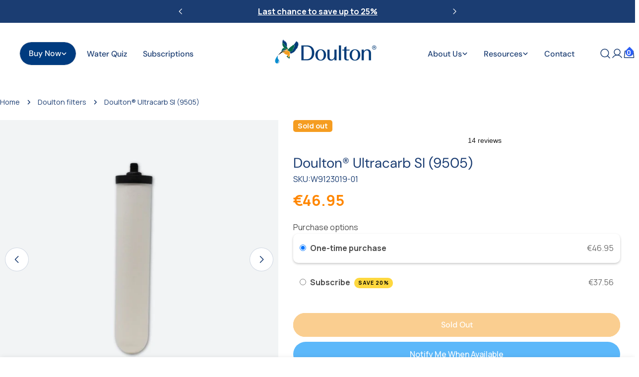

--- FILE ---
content_type: text/css
request_url: https://doulton.com/cdn/shop/t/63/assets/section-image-with-text.css?v=174193593921933415781765365101
body_size: -481
content:
.image-with-text__media{min-height:100%}.image-with-text__inner{--padding-x: 2rem;--padding-y: 4.8rem;min-height:var(--banner-height)}@media (min-width: 768px){.image-with-text__inner{--padding-x: 2rem;--padding-y: 3.2rem}}@media (max-width: 767.98px){.image-with-text__inner{height:auto}}@media (min-width: 1024px){.image-with-text__inner{--padding-x: 2.4rem;--padding-y: 4.8rem}}@media (min-width: 1280px){.image-with-text__inner{--padding-x: 8rem;--padding-y: 6rem}}.image-with-text:not(.color-inherit) .image-with-text__inner{padding:calc(var(--padding-x) / 2.5) var(--padding-x)}@media (min-width: 768px){.image-with-text--text-first .image-with-text__inner{padding-inline-end:var(--padding-x);order:-1}}@media (max-width: 767.98px){.image-with-text.color-inherit .image-with-text__inner{padding-top:2.4rem}}@media (min-width: 768px){.image-with-text--image-first .image-with-text__inner{padding-inline-start:var(--padding-x)}}.image-with-text__media .media-wrapper{min-height:var(--banner-height)}
/*# sourceMappingURL=/cdn/shop/t/63/assets/section-image-with-text.css.map?v=174193593921933415781765365101 */


--- FILE ---
content_type: text/css
request_url: https://doulton.com/cdn/shop/t/63/assets/subscription-popup.css?v=58940493074716118661747318698
body_size: -351
content:
.subscription-popup{--modal-gap: 0;--content-gap: 4rem;--blocks-gap: 2.4rem;--drawer-close-btn-size: 4.8rem}.subscription-popup .drawer__close-btn{top:1.2rem;inset-inline-end:1.2rem;background:rgb(var(--color-background));border:.1rem solid rgb(var(--color-border));z-index:9}.subscription-popup .subscription-popup__blocks{padding:var(--content-gap)}.subscription-popup__image{max-height:40vh}.subscription-popup__blocks{flex:1}.subscription-popup__blocks>*+*{margin:var(--blocks-gap) 0 0}.subscription-popup__title+.subscription-popup__text{margin-top:.8rem}.subscription-popup__code .form-control{border-width:.2rem;border-style:dashed}.subscription-popup__teaser{position:fixed;top:20vh;left:0;z-index:98;border-radius:0;padding:0 2.4rem;color:var(--color-teaser-popup-text);background:var(--color-teaser-popup-bg);transform:rotate(-90deg) translate(-100%,100%);transform-origin:bottom left}@media (min-width: 1024px){.subscription-popup{--image-width: 47.728%}.subscription-popup__image-left .subscription-popup__image{width:var(--image-width);max-height:100%}.subscription-popup__image-left .subscription-popup__blocks{width:calc(100% - var(--image-width))}}@media (max-width: 767.98px){.subscription-popup{--content-gap: 3.2rem 2rem;--blocks-gap: 1.6rem}}
/*# sourceMappingURL=/cdn/shop/t/63/assets/subscription-popup.css.map?v=58940493074716118661747318698 */


--- FILE ---
content_type: text/css;charset=UTF-8
request_url: https://cached.rebuyengine.com/api/v1/widgets/styles?id=221964&format=css&cache_key=1768785154
body_size: -397
content:
.rebuy-product-block{padding:8px}@media (width <=330px){.rebuy-product-block{row-gap:8px}}.rebuy-widget .rebuy-product-grid.large-style-line .rebuy-product-block .rebuy-product-media{width:90px!important}.rebuy-product-price{font-size:12px}.rebuy-product-title,.rebuy-button{font-size:14px}

--- FILE ---
content_type: text/javascript
request_url: https://doulton.com/cdn/shop/t/63/assets/complementary-product-slider.js?v=53024671197701769531752675898
body_size: -292
content:
customElements.get("complementary-product-slider")||customElements.define("complementary-product-slider",class extends HTMLElement{constructor(){super(),this.mobileSlides=this.querySelector(".swiper").dataset.slidesMobile||1.3,this.desktopSlides=this.querySelector(".swiper").dataset.slidesDesktop||2.3,this.sliderOptions={slidesPerView:this.mobileSlides,spaceBetween:10,loop:!1,grabCursor:!1,allowTouchMove:!0,autoHeight:!0,navigation:{prevEl:this.querySelector(".swiper-button-prev"),nextEl:this.querySelector(".swiper-button-next")},breakpoints:{768:{slidesPerView:this.desktopSlides}},pagination:{el:this.querySelector(".swiper-pagination"),clickable:!0,type:"fraction"}}}connectedCallback(){const slider=this.querySelector(".swiper");this.sliderInstance=new window.FoxTheme.Carousel(slider,this.sliderOptions),this.sliderInstance.init(),this.fixQuickviewDuplicate()}fixQuickviewDuplicate(){let modalIds=[];Array.from(this.querySelectorAll("quick-view-modal")).forEach(modal=>{const modalID=modal.getAttribute("id");modalIds.includes(modalID)?modal.remove():modalIds.push(modalID)})}});
//# sourceMappingURL=/cdn/shop/t/63/assets/complementary-product-slider.js.map?v=53024671197701769531752675898


--- FILE ---
content_type: text/javascript; charset=utf-8
request_url: https://doulton.com/en-fr/products/ultracarb-si-9505.js
body_size: 1067
content:
{"id":8518240928078,"title":"Doulton® Ultracarb SI (9505)","handle":"ultracarb-si-9505","description":"\u003cdiv class=\"ewa-rteLine\" data-mce-fragment=\"1\"\u003eThe Ultracarb Ceramic replacement water filter cartridge harnesses the power of activated carbon to filter chlorine, organics from your water. Manufactured in EPA-registered premises, the ceramic filter candle also incorporates media to filter lead and prevent scale deposition. It makes an ideal alternative to the now discontinued Supercarb filter, and requires a 1\/4\" BSP fitting. \u003cbr\u003e\n\u003c\/div\u003e\n\u003cdiv class=\"ewa-rteLine\" data-mce-fragment=\"1\"\u003e\n\u003cul\u003e\n\u003cli\u003e\u003cspan data-sheets-userformat='{\"2\":12737,\"3\":{\"1\":0,\"3\":1},\"9\":0,\"10\":1,\"11\":4,\"15\":\"Calibri\",\"16\":10}' data-sheets-value='{\"1\":2,\"2\":\"The Ultracarb Ceramic  replacement water filter cartridge harnesses the power of activated carbon to remove chlorine, organics from your water. Manufactured in EPA-registered premises, the ceramic filter candle is fitted with an activated carbon block containing lead removal media to eliminate this contaminant from your water too. It makes an ideal alternative to the now discontinued Supercarb filter, and requires a 3\/4\\\" BSP fitting as used in the current Doulton countertop water filter system.  \"}'\u003eGives you a sustainable alternative to bottled water\u003c\/span\u003e\u003c\/li\u003e\n\u003cli\u003e\u003cspan data-sheets-userformat='{\"2\":12737,\"3\":{\"1\":0,\"3\":1},\"9\":0,\"10\":1,\"11\":4,\"15\":\"Calibri\",\"16\":10}' data-sheets-value='{\"1\":2,\"2\":\"The Ultracarb Ceramic  replacement water filter cartridge harnesses the power of activated carbon to remove chlorine, organics from your water. Manufactured in EPA-registered premises, the ceramic filter candle is fitted with an activated carbon block containing lead removal media to eliminate this contaminant from your water too. It makes an ideal alternative to the now discontinued Supercarb filter, and requires a 3\/4\\\" BSP fitting as used in the current Doulton countertop water filter system.  \"}'\u003eReduces chlorine, bacteria, cysts, sediment and heavy metals such as lead. Prevents scale deposition from temporary water hardness\u003c\/span\u003e\u003c\/li\u003e\n\u003cli\u003e\u003cspan data-sheets-userformat='{\"2\":12737,\"3\":{\"1\":0,\"3\":1},\"9\":0,\"10\":1,\"11\":4,\"15\":\"Calibri\",\"16\":10}' data-sheets-value='{\"1\":2,\"2\":\"The Ultracarb Ceramic  replacement water filter cartridge harnesses the power of activated carbon to remove chlorine, organics from your water. Manufactured in EPA-registered premises, the ceramic filter candle is fitted with an activated carbon block containing lead removal media to eliminate this contaminant from your water too. It makes an ideal alternative to the now discontinued Supercarb filter, and requires a 3\/4\\\" BSP fitting as used in the current Doulton countertop water filter system.  \"}'\u003eEnhances taste and odour\u003c\/span\u003e\u003c\/li\u003e\n\u003cli\u003e\u003cspan data-sheets-userformat='{\"2\":12737,\"3\":{\"1\":0,\"3\":1},\"9\":0,\"10\":1,\"11\":4,\"15\":\"Calibri\",\"16\":10}' data-sheets-value='{\"1\":2,\"2\":\"The Ultracarb Ceramic  replacement water filter cartridge harnesses the power of activated carbon to remove chlorine, organics from your water. Manufactured in EPA-registered premises, the ceramic filter candle is fitted with an activated carbon block containing lead removal media to eliminate this contaminant from your water too. It makes an ideal alternative to the now discontinued Supercarb filter, and requires a 3\/4\\\" BSP fitting as used in the current Doulton countertop water filter system.  \"}'\u003eLasts for 6 months\u003c\/span\u003e\u003c\/li\u003e\n\u003cli\u003e\u003cspan data-sheets-userformat='{\"2\":12737,\"3\":{\"1\":0,\"3\":1},\"9\":0,\"10\":1,\"11\":4,\"15\":\"Calibri\",\"16\":10}' data-sheets-value='{\"1\":2,\"2\":\"The Ultracarb Ceramic  replacement water filter cartridge harnesses the power of activated carbon to remove chlorine, organics from your water. Manufactured in EPA-registered premises, the ceramic filter candle is fitted with an activated carbon block containing lead removal media to eliminate this contaminant from your water too. It makes an ideal alternative to the now discontinued Supercarb filter, and requires a 3\/4\\\" BSP fitting as used in the current Doulton countertop water filter system.  \"}'\u003eFits a 1\/4\" BSP threaded housing\u003c\/span\u003e\u003c\/li\u003e\n\u003c\/ul\u003e\n\u003cp\u003eThe Doulton Ultracarb SI Ceramic Filter fits a 1\/4\" BSP threaded housing and is compatible with the following discontinued systems:\u003c\/p\u003e\n\u003cul\u003e\n\u003cli\u003eEcoFast\/QT with Ultracarb\u003c\/li\u003e\n\u003cli\u003eHIP Duo Undercounter with Ultracarb\u003c\/li\u003e\n\u003cli\u003eHCP Duo Countertop with Ultracarb\u003c\/li\u003e\n\u003cli\u003eHCP Single Countertop with Ultracarb\u003c\/li\u003e\n\u003cli\u003eFiltadapt\u003c\/li\u003e\n\u003cli\u003eHCS Stainless Steel Countertop with Ultracarb\u003c\/li\u003e\n\u003cli\u003eHIS Stainless Steel PushFit Undercounter with Ultracarb\u003c\/li\u003e\n\u003c\/ul\u003e\n\u003c\/div\u003e","published_at":"2023-09-06T11:04:34+01:00","created_at":"2023-09-06T11:04:34+01:00","vendor":"Doulton","type":"Hardware \u003e Plumbing \u003e Water Dispensing \u0026 Filtration \u003e Water-Filtration Accessories \u003e Water Filter Cartridges \u003e Undercounter water filters Cartridges \u003e Limescale Water Filter cartridges","tags":["Replacements"],"price":4695,"price_min":4695,"price_max":4695,"available":false,"price_varies":false,"compare_at_price":null,"compare_at_price_min":0,"compare_at_price_max":0,"compare_at_price_varies":false,"variants":[{"id":47024510009678,"title":"Default Title","option1":"Default Title","option2":null,"option3":null,"sku":"W9123019-01","requires_shipping":true,"taxable":true,"featured_image":null,"available":false,"name":"Doulton® Ultracarb SI (9505)","public_title":null,"options":["Default Title"],"price":4695,"weight":374,"compare_at_price":null,"inventory_management":"shopify","barcode":"822355002252","quantity_rule":{"min":1,"max":null,"increment":1},"quantity_price_breaks":[],"requires_selling_plan":false,"selling_plan_allocations":[{"price_adjustments":[{"position":1,"price":3756}],"price":3756,"compare_at_price":4695,"per_delivery_price":3756,"selling_plan_id":688811278670,"selling_plan_group_id":"ef0440f6f4514722f337d1ddecc5725ec2eb478a"}]}],"images":["\/\/cdn.shopify.com\/s\/files\/1\/0775\/8544\/9294\/files\/UCSI_b4565be4-d884-4ab4-95d5-d00006a00da9.jpg?v=1736766020","\/\/cdn.shopify.com\/s\/files\/1\/0775\/8544\/9294\/files\/ultracarb-sl-2.jpg?v=1736766020","\/\/cdn.shopify.com\/s\/files\/1\/0775\/8544\/9294\/files\/ultracarb-sl-3.jpg?v=1736766020","\/\/cdn.shopify.com\/s\/files\/1\/0775\/8544\/9294\/files\/ultracarb-sl-4.jpg?v=1736766020"],"featured_image":"\/\/cdn.shopify.com\/s\/files\/1\/0775\/8544\/9294\/files\/UCSI_b4565be4-d884-4ab4-95d5-d00006a00da9.jpg?v=1736766020","options":[{"name":"Title","position":1,"values":["Default Title"]}],"url":"\/en-fr\/products\/ultracarb-si-9505","media":[{"alt":"An image of a water filter replacement unit ","id":51353864831310,"position":1,"preview_image":{"aspect_ratio":1.0,"height":1000,"width":1000,"src":"https:\/\/cdn.shopify.com\/s\/files\/1\/0775\/8544\/9294\/files\/UCSI_b4565be4-d884-4ab4-95d5-d00006a00da9.jpg?v=1736766020"},"aspect_ratio":1.0,"height":1000,"media_type":"image","src":"https:\/\/cdn.shopify.com\/s\/files\/1\/0775\/8544\/9294\/files\/UCSI_b4565be4-d884-4ab4-95d5-d00006a00da9.jpg?v=1736766020","width":1000},{"alt":"ultracarb replacement filter ","id":44427265245518,"position":2,"preview_image":{"aspect_ratio":1.0,"height":844,"width":844,"src":"https:\/\/cdn.shopify.com\/s\/files\/1\/0775\/8544\/9294\/files\/ultracarb-sl-2.jpg?v=1736766020"},"aspect_ratio":1.0,"height":844,"media_type":"image","src":"https:\/\/cdn.shopify.com\/s\/files\/1\/0775\/8544\/9294\/files\/ultracarb-sl-2.jpg?v=1736766020","width":844},{"alt":"Ultracarb replacement filter ","id":44427265212750,"position":3,"preview_image":{"aspect_ratio":1.0,"height":900,"width":900,"src":"https:\/\/cdn.shopify.com\/s\/files\/1\/0775\/8544\/9294\/files\/ultracarb-sl-3.jpg?v=1736766020"},"aspect_ratio":1.0,"height":900,"media_type":"image","src":"https:\/\/cdn.shopify.com\/s\/files\/1\/0775\/8544\/9294\/files\/ultracarb-sl-3.jpg?v=1736766020","width":900},{"alt":"Ultracarb replacement filter ","id":44427265179982,"position":4,"preview_image":{"aspect_ratio":1.0,"height":700,"width":700,"src":"https:\/\/cdn.shopify.com\/s\/files\/1\/0775\/8544\/9294\/files\/ultracarb-sl-4.jpg?v=1736766020"},"aspect_ratio":1.0,"height":700,"media_type":"image","src":"https:\/\/cdn.shopify.com\/s\/files\/1\/0775\/8544\/9294\/files\/ultracarb-sl-4.jpg?v=1736766020","width":700}],"requires_selling_plan":false,"selling_plan_groups":[{"id":"ef0440f6f4514722f337d1ddecc5725ec2eb478a","name":"Subscribe","options":[{"name":"Deliver every","position":1,"values":["6 months"]}],"selling_plans":[{"id":688811278670,"name":"Every 6 months","description":"-","options":[{"name":"Deliver every","position":1,"value":"6 months"}],"recurring_deliveries":true,"price_adjustments":[{"order_count":null,"position":1,"value_type":"percentage","value":20}]}],"app_id":"Seal Subscriptions"}]}

--- FILE ---
content_type: image/svg+xml
request_url: https://doulton.com/cdn/shop/files/Refresh_Icon_f90ff058-d25a-48e9-b105-d05407ed32be.svg?v=1764864556&width=32
body_size: -564
content:
<svg width="32" height="32" viewBox="0 0 32 32" fill="none" xmlns="http://www.w3.org/2000/svg">
<path d="M1.33301 5.33331V13.3333H9.33301" stroke="#00684B" stroke-width="2" stroke-linecap="round" stroke-linejoin="round"/>
<path d="M30.667 26.6667V18.6667H22.667" stroke="#00684B" stroke-width="2" stroke-linecap="round" stroke-linejoin="round"/>
<path d="M27.3197 12C26.6435 10.0891 25.4942 8.38056 23.9791 7.03391C22.4639 5.68726 20.6324 4.74637 18.6553 4.29903C16.6782 3.85169 14.62 3.91247 12.6728 4.47572C10.7255 5.03896 8.95267 6.0863 7.51967 7.52002L1.33301 13.3334M30.6663 18.6667L24.4797 24.48C23.0467 25.9137 21.2738 26.9611 19.3266 27.5243C17.3793 28.0876 15.3212 28.1484 13.3441 27.701C11.367 27.2537 9.53541 26.3128 8.0203 24.9661C6.50519 23.6195 5.3559 21.911 4.67967 20" stroke="#00684B" stroke-width="2" stroke-linecap="round" stroke-linejoin="round"/>
</svg>


--- FILE ---
content_type: image/svg+xml
request_url: https://doulton.com/cdn/shop/t/63/assets/droplet.svg?v=69229590658821032201749458599
body_size: -348
content:
<svg width="21" height="25" viewBox="0 0 21 25" fill="none" xmlns="http://www.w3.org/2000/svg">
  <path d="M10.9138 0.349785L17.9453 7.38131C19.3359 8.77098 20.2831 10.5419 20.6671 12.4699C21.0511 14.398 20.8547 16.3966 20.1027 18.213C19.3506 20.0295 18.0768 21.582 16.4422 22.6744C14.8077 23.7667 12.8859 24.3498 10.92 24.3498C8.95407 24.3498 7.03229 23.7667 5.39776 22.6744C3.76323 21.582 2.48939 20.0295 1.73735 18.213C0.98532 16.3966 0.788884 14.398 1.17289 12.4699C1.5569 10.5419 2.50411 8.77098 3.89469 7.38131L10.9138 0.349785Z" fill="#2B5EF5"/>
</svg>


--- FILE ---
content_type: application/x-javascript
request_url: https://cdn-app.sealsubscriptions.com/shopify/public/js/sealsubscriptions-main.js?shop=d7bb41.myshopify.com&1768819796c
body_size: 22473
content:
if(void 0===window.sealsubsloaded||null===document.getElementById("seal-subs-loaded")){try{window.sealsubsloaded=!0;var sealElm542=document.createElement("div");sealElm542.id="seal-subs-loaded",sealElm542.style.cssText="display:none;",document.body.appendChild(sealElm542)}catch(e){console.error(e)}!function(){if("boolean"==typeof window.disableSealSubscriptionsApp&&!0===window.disableSealSubscriptionsApp)return console.log("Seal Subscriptions app was disabled by the window.disableSealSubscriptionsApp variable."),!0;var e={widget_ac_show_savings_badge:"true",one_time_option_on_top:"true",subscription_widget_design:"version_2"};!function(){var t=function(e){var r=function(e){if(this._els=1===arguments.length?e:[],this.is$=!0,this.getFirstEl=function(e){return void 0===e&&(e=!1),this._els instanceof Node?this._els:this._els instanceof NodeList&&typeof this._els.length>0||"object"==typeof this._els&&"number"==typeof this._els.length&&void 0!==this._els[0]?this._els[0]:e?null:document.createElement("DIV")},this._els instanceof Node)this[0]=this._els;else if(this._els instanceof Node==!1&&this._els.length>0)for(var t=0;t<this._els.length;t++)this[t]=this._els[t]};r.prototype.loopAndApply=function(e,t){if(e instanceof Node)t(e,0);else if(e.length>0)for(var r=0;r<e.length;r++)e[r]instanceof Node&&t(e[r],r)},r.prototype.parseHtml=function(e){return document.createRange().createContextualFragment(e)},r.prototype.on=function(e,t,r){2===arguments.length?(r=t,t="",this.loopAndApply(this._els,(function(t){t.addEventListener(e,(e=>{r.call(t,e)}))}))):this.loopAndApply(this._els,(function(o){o.addEventListener(e,(e=>{if(!e.target)return;const o=e.target.closest(t);o&&r.call(o,e)}))}))},r.prototype.after=function(e){var t=this.parseHtml(e);this.loopAndApply(this._els,(function(e){e.after(t)}))},r.prototype.append=function(e){var t=this.parseHtml(e);this.loopAndApply(this._els,(function(e){e.append(t)}))},r.prototype.before=function(e){var t=this.parseHtml(e);this.loopAndApply(this._els,(function(e){e.before(t)}))},r.prototype.prepend=function(e){var t=this.parseHtml(e);this.loopAndApply(this._els,(function(e){e.prepend(t)}))},r.prototype.attr=function(e,t){if(void 0!==t)return this.loopAndApply(this._els,(function(r){r.setAttribute(e,t)})),this;var r=this.getFirstEl().getAttribute(e);return null===r&&(r=void 0),r},r.prototype.removeAttr=function(e){if("undefined"==typeof v)return this.getFirstEl().removeAttribute(e);this.loopAndApply(this._els,(function(t){t.removeAttribute(e)}))},r.prototype.html=function(e){return 1!==arguments.length?this.getFirstEl().innerHTML:(void 0!==e?this.loopAndApply(this._els,(function(t){t.innerHTML=e})):this.getFirstEl().innerHTML=e,this)},r.prototype.text=function(e){var t=this.getFirstEl();if(1!==arguments.length)return t.textContent;void 0===e&&(e=""),t.textContent=e},r.prototype._findElements=function(e,t,o){void 0===t&&(t=document);var i=[];if(-1!==e.indexOf(":visible")){var n=e.split(":visible"),a=this._findElements(n[0],t);for(let e=0;e<a.length;e++){var c=new r(a[e]);if(c.visible())if(""===n[1])i.push(a[e]);else{var d=c.find(n[1]);if(d._els instanceof NodeList)for(var s=0;s<d._els.length;s++)i.push(d._els[s])}}}else if(-1!==e.indexOf(":first"))if(-1!==e.indexOf(","))for(var p=e.split(","),u=0;u<p.length;u++){if((a=this._findElements(p[u].trim(),t)).length>0)for(s=0;s<a.length;s++)i.push(a[s])}else{n=e.split(":first");(a=this._findElements(n[0],t)).length>0&&i.push(a[0])}else i=t.querySelectorAll(e);return i},r.prototype.find=function(e){var t=this.getFirstEl(),o=[];return null!==t&&"function"==typeof t.querySelectorAll&&(o=this._findElements(e,t,!0)),new r(o)},r.prototype.closest=function(e){var t=[],o=this.getFirstEl().closest(e);return null!==o&&o instanceof Node&&t.push(o),t.length>=1&&null!==t[0]?new r(t):new r},r.prototype.first=function(){var e=this.getFirstEl(!0);return null===e?new r:new r(e)},r.prototype.filter=function(e){var t=[];if(":selected"===e)for(let e=0;e<this._els.length;e++)this._els[e].selected&&t.push(this._els[e]);else t=[this.getFirstEl().filter(e)];return new r(t)},r.prototype.parent=function(){if(this._els.length>0&&this._els[0]instanceof Node){if((e=this._els[0].parentNode)instanceof Node)return new r(e)}else if(this._els instanceof Node){var e;if((e=this._els.parentNode)instanceof Node)return new r(e)}return new r},r.prototype.children=function(e){var t=[],o=this.getFirstEl().children;if("string"==typeof e&&e.length>0)for(var i=0;i<o.length;i++)o[i].matches(e)&&t.push(o[i]);else t=o;return new r(t)},r.prototype.removeClass=function(e){this.loopAndApply(this._els,(function(t){t.classList.remove(e)}))},r.prototype.addClass=function(e){this.loopAndApply(this._els,(function(t){t.classList.add(e)}))},r.prototype.toggleClass=function(e){this.loopAndApply(this._els,(function(t){t.classList.toggle(e)}))},r.prototype.hasClass=function(e){return this.getFirstEl().classList.contains(e)},r.prototype.val=function(e){var t=this.getFirstEl();if(1===arguments.length)return void 0===e&&(e=""),t.value=e,new r(t);if(!t.options)return t.value;if(t.multiple)return t.options.filter((e=>e.selected&&!1===e.disabled)).map((e=>e.value));var o=t.options.selectedIndex;if(void 0!==t.options[o]&&!0!==t.options[o].disabled)return t.options[o].value;for(let e=0;e<t.options.length;e++)if(!0!==t.options[e].disabled)return t.options[e].value;return null},r.prototype.valueWithDisabled=function(e){var t=this.getFirstEl();if(1===arguments.length)return void 0===e&&(e=""),t.value=e,new r(t);if(!t.options)return t.value;if(t.multiple)return t.options.filter((e=>e.selected&&!1===e.disabled)).map((e=>e.value));var o=t.options.selectedIndex;if(void 0!==t.options[o])return t.options[o].value;for(let e=0;e<t.options.length;e++)if(!0!==t.options[e].disabled)return t.options[e].value;return null},r.prototype.prop=function(e,t){if(2===arguments.length)return void 0===t&&(t=""),this.loopAndApply(this._els,(function(r){r[e]=t})),this;var r=this.getFirstEl();return r[e]},r.prototype.change=function(e){return 1===arguments.length?this.loopAndApply(this._els,(function(r){t(r).on("change",e)})):this.loopAndApply(this._els,(function(e){var t=new Event("change",{bubbles:!0});e.dispatchEvent(t)})),this},r.prototype.click=function(e){return 1===arguments.length?this.loopAndApply(this._els,(function(r){t(r).on("click",e)})):this.loopAndApply(this._els,(function(e){e.click()})),this},r.prototype.trigger=function(){let e=null;2===arguments.length&&void 0!==arguments[1]&&void 0!==arguments[1].target?e=new CustomEvent(arguments[0],{detail:arguments[1]}):(1===arguments.length||2===arguments.length&&void 0===arguments[1])&&(e=new CustomEvent(arguments[0])),null!==e&&this.loopAndApply(this._els,(function(t){t.dispatchEvent(e)}))},r.prototype.serialize=function(){var e=this.getFirstEl();return e.length>0?new URLSearchParams(new FormData(e)).toString():""},r.prototype.each=function(e){this.loopAndApply(this._els,(function(t,r){e(r,t)}))},r.prototype.remove=function(){this.loopAndApply(this._els,(function(e,t){e.remove()}))},r.prototype.is=function(e){var t=e.getFirstEl(),r=!1;return this.loopAndApply(this._els,(function(e,o){e===t&&(r=!0)})),r},r.prototype.visible=function(){var e=this.getFirstEl(),t=e.offsetWidth,r=e.offsetHeight;return t>0&&r>0},r.prototype.partiallyVisible=function(){var e=this.getFirstEl(),t=e.offsetWidth,r=e.offsetHeight;return t>0||r>0},r.prototype.show=function(){this.loopAndApply(this._els,(function(e,t){e.style.display=""}))},r.prototype.hide=function(){this.loopAndApply(this._els,(function(e,t){e.style.display="none"}))},r.prototype.ready=function(e){"loading"!==document.readyState?e():document.addEventListener("DOMContentLoaded",e)},Object.defineProperty(r.prototype,"length",{get:function(){return this._els instanceof Node?1:this._els instanceof Node==!1&&this._els.length>0?this._els.length:0}}),Object.defineProperty(r.prototype,"get",{get:function(){return this._els}});var o=[];if(1===arguments.length){if("string"==typeof e&&e.length>0){var i=new r;o=i._findElements(e,document)}e instanceof Node||e instanceof NodeList?o=e:"object"==typeof e&&void 0!==e.is$&&e.is$&&(o=e._els)}else o=[document.createElement("DIV")];return new r(o)};t.param=function e(t,r){var o=[],i=function(e){return encodeURIComponent(e).replace(/%20/g,"+")};for(var n in t)if(t.hasOwnProperty(n)){var a=r?r+"["+n+"]":n,c=t[n];"object"==typeof c?o.push(e(c,a)):o.push(i(a)+"="+i(c))}return o.join("&")},window.$_=t;var r=t,o=[];function i(e,t,r){void 0!==o[e]&&clearTimeout(o[e]),o[e]=setTimeout(t,r)}var n,a,c=(a={unitRelations:{l:{ml:.001,cl:.01,l:1,m3:1e3},g:{mg:.001,g:1,kg:1e3},m:{mm:.001,cm:.01,m:1},m2:{m2:1},item:{item:1}},calculate:function(e,t){if(void 0===t.unit_price_measurement)return!1;var r=t.unit_price_measurement,o=r.quantity_unit,i=r.reference_unit,n=r.reference_value,a=0,c=-1,d=e/parseFloat(r.quantity_value),s="";for(var p in this.unitRelations)if(this.unitRelations.hasOwnProperty(p)&&void 0!==this.unitRelations[p][o]){s=p;break}if(""!==s){a=d/this.unitRelations[s][o];var u="";for(var p in this.unitRelations)if(this.unitRelations.hasOwnProperty(p)&&void 0!==this.unitRelations[p][i]){u=p;break}""!==u&&(c=this.unitRelations[p][i]*a*n)}return c>=0&&(referenceUnitString=i,n>1&&(referenceUnitString=n+referenceUnitString),{price_per_unit:c,unit:referenceUnitString})}},{cart:{get:function(){return fetch(n.getRootUrl()+"cart.js",{method:"GET",cache:"no-cache",credentials:"same-origin",headers:{"Content-Type":"application/json"}})}},nav:n={getRootUrl:function(e){void 0===e&&(e=!1);var t="";e&&(t=this.getUrlLocale());var r=window.location.origin?window.location.origin+"/":window.location.protocol+"//"+window.location.host+"/";return t.length>0&&(r+=t+"/"),r},isHomePage:function(){return"/"===window.location.pathname},isProductPage:function(){return!!/\/products\/([^\?\/\n]+)/.test(window.location.href)},isCartPage:function(){return!!/\/cart\/?/.test(window.location.href)},isLoginPage:function(){return!!/\/account\/login\/?/.test(window.location.href)},isAccountMenuPage:function(){return!(!/\/account\/?$/.test(window.location.pathname)&&!/\/account\/.*$/.test(window.location.pathname))},getProductHandle:function(e){if(void 0===e&&(e=(e=window.location.href).replace("/products/products","/products")),/\/products\/([^\?\/\n]+)/.test(e)){var t=e.match(/\/products\/([^\?\/\n#]+)/);if(void 0!==t[1])try{return decodeURIComponent(t[1]).replace("#","")}catch(e){return t[1].replace("#","")}}return!1},getAppApiEndpoint:function(){return"https://app.sealsubscriptions.com/shopify/public/api/"},getInvoiceEndpoint:function(){return this.getAppApiEndpoint()+"cdo.php?shop=d7bb41.myshopify.com"},getSellingPlanId:function(){var e=this.getQueryParams(window.location.search);return void 0!==e.selling_plan?e.selling_plan:""},getQueryParams:function(e){e=e.split("+").join(" ");for(var t,r={},o=/[?&]?([^=]+)=([^&]*)/g;t=o.exec(e);)r[decodeURIComponent(t[1])]=decodeURIComponent(t[2]);return r},getLocale:function(){return"undefined"!=typeof Shopify&&"string"==typeof Shopify.locale?Shopify.locale:""},getUrlLocale:function(){var e=this.getRootUrl(),t=this.getLocale();return void 0!==window.Shopify&&void 0!==Shopify.routes&&"string"==typeof Shopify.routes.root&&(t=Shopify.routes.root.replace(/\//g,"")),""!==t&&0===(window.location.href+"/").indexOf(e+t+"/")?t:""}},string:{getRandomString:function(e){for(var t="abcdefghijklmnopqrstuvwxyz0123456789",r=t.length,o=[],i=0;i<e;i++)o.push(t.charAt(Math.floor(Math.random()*r)));return o.join("")}},money:{currencySymbols:{USD:"$",CAD:"$",AUD:"$",NZD:"$",EUR:"€",CRC:"₡",GBP:"£",ILS:"₪",INR:"₹",JPY:"¥",KRW:"₩",NGN:"₦",PHP:"₱",PLN:"zł",PYG:"₲",THB:"฿",UAH:"₴",VND:"₫"},formatPrice:function(e,r){if("undefined"!=typeof Shopify&&Shopify.hasOwnProperty("currency")&&Shopify.currency.hasOwnProperty("rate")){var o=Shopify.currency.active,i=Shopify.currency.rate,n="{{amount}}"+o,a="";if(-1!==a.indexOf("{{iso_currency}}")&&(a=a.replace("{{iso_currency}}",o)),-1!==a.indexOf("{{currency_symbol}}"))if("string"==typeof this.currencySymbols[o]){var c=this.currencySymbols[o];a=a.replace("{{currency_symbol}}",c)}else a=a.replace("{{currency_symbol}}","");void 0===r&&(r=!1),r&&"1.0"!==i&&(e=this.convertMoney(e,i,o));var d=t("body").attr("data-money-format");if(""!==a)n=a;else if("undefined"!=typeof Shopify&&void 0!==Shopify.currency_settings&&void 0!==Shopify.currency_settings.money_format)n=Shopify.currency_settings.money_format;else if(void 0!==window.money_format)n=window.money_format;else if(void 0!==window.Theme&&void 0!==window.Theme.moneyFormat)n=window.Theme.moneyFormat;else if(void 0!==window.theme&&void 0!==window.theme.moneyFormat)n=window.theme.moneyFormat;else if(void 0!==window.theme&&"string"==typeof window.theme.money_format)n=window.theme.money_format;else if(void 0!==window.theme&&void 0!==window.theme.settings&&void 0!==window.theme.settings.moneyFormat)n=window.theme.settings.moneyFormat;else if(void 0!==window.theme&&void 0!==window.theme.strings&&"string"==typeof window.theme.strings.moneyFormat)n=window.theme.strings.moneyFormat;else if(void 0!==window.Currency&&void 0!==window.Currency.money_format&&"string"==typeof window.Currency.money_format[o])n=window.Currency.money_format[o];else if(void 0!==window.Currency&&"string"==typeof window.Currency.money_format)n=window.Currency.money_format;else if(void 0!==d&&"string"==typeof d&&""!==d)n=d;else if("string"==typeof wsgMoneyFormat)n=wsgMoneyFormat;else{if("string"!=typeof price_format)return(e/=100).toLocaleString(void 0,{style:"currency",currency:o||this.getDefaultCurrency()});n=price_format}return this.formatMoney(e,n,o||this.getDefaultCurrency())}return""},formatMoney:function(e,t,r,o){void 0===o&&(o="up");try{"string"==typeof e&&(e=e.replace(".",""));var i="",n=/\{\{\s*(\w+)\s*\}\}/,a=t;function c(e,t){return void 0===e?t:e}function d(e,t,r,o,i){if(t=c(t,2),r=c(r,","),o=c(o,"."),i=c(i,"up"),isNaN(e)||null==e)return 0;var n=e;e=(e/100).toFixed(t),"down"===i&&n/100-e==-.5&&(e=(e-=1).toString());var a=e.split(".");return a[0].replace(/(\d)(?=(\d\d\d)+(?!\d))/g,"$1"+r)+(a[1]?o+a[1]:"")}switch(a.match(n)[1]){case"amount":i=d(e,2);break;case"amount_no_decimals":i=d(e,0,",",".",o);break;case"amount_with_comma_separator":i=d(e,2,".",",");break;case"amount_with_decimal_separator":i=d(e,2,",",".");break;case"amount_no_decimals_with_comma_separator":i=d(e,0,".",",",o);break;case"amount_no_decimals_with_space_separator":i=d(e,0," ",",",o);break;case"amount_with_apostrophe_separator":i=d(e,2,"'",".")}return a.replace(n,i)}catch(s){return console.log(s.message),price=e/100,price.toLocaleString(void 0,{style:"currency",currency:r})}},convertIfNeeded:function(e,t){if(void 0===t&&(t=!0),"undefined"!=typeof Shopify&&Shopify.hasOwnProperty("currency")&&Shopify.currency.hasOwnProperty("rate")){var r=Shopify.currency.active,o=Shopify.currency.rate;"1.0"!==o&&1!==o&&(e=this.convertMoney(e,o,r,t))}return e},convertMoney:function(e,t,r,o){return e<=0?0:(e*=t,o&&(-1!==["USD","CAD","AUD","NZD","SGD","HKD","GBP"].indexOf(r)?e=Math.ceil(e):-1!==["JPY"].indexOf(r)?e=100*Math.ceil(e/100):-1!==["EUR"].indexOf(r)&&(e=Math.ceil(e)-.05)),e)},roundMoney:function(e){if(e<=0)return 0;if("undefined"!=typeof Shopify&&Shopify.hasOwnProperty("currency")&&Shopify.currency.hasOwnProperty("active")){var t=Shopify.currency.active;-1!==["USD","CAD","AUD","NZD","SGD","HKD","GBP"].indexOf(t)?e=Math.ceil(e):-1!==["JPY"].indexOf(t)?e=100*Math.ceil(e/100):-1!==["EUR"].indexOf(t)&&(e=Math.ceil(e)-.05)}return e},wrapInSpan:function(e){return'<span class="money conversion-bear-money seal-money ht-money">'+e+"</span>"},convertViaIntegrations:function(e){if("undefined"!=typeof DoublyGlobalCurrency&&void 0!==DoublyGlobalCurrency.currentCurrency&&void 0!==DoublyGlobalCurrency.convertAll)try{DoublyGlobalCurrency.convertAll(DoublyGlobalCurrency.currentCurrency,".sls-price .money")}catch(e){}if("undefined"!=typeof geckoShopify&&"function"==typeof geckoShopify.Currency_convertAll&&"function"==typeof geckoShopify.StorageCurrency&&"undefined"!=typeof Shopify&&void 0!==Shopify.currency&&"string"==typeof Shopify.currency.active)try{null!==geckoShopify.StorageCurrency()&&geckoShopify.Currency_convertAll(Shopify.currency.active,geckoShopify.StorageCurrency())}catch(e){}if("string"==typeof window.money_default&&"undefined"!=typeof Currency&&"string"==typeof Currency.currentCurrency)try{Currency.convertAll(window.money_default,Currency.currentCurrency)}catch(e){console.log(e)}if(void 0!==window.conversionBearAutoCurrencyConverter&&void 0!==window.conversionBearAutoCurrencyConverter.convertPricesOnPage)try{window.conversionBearAutoCurrencyConverter.convertPricesOnPage()}catch(e){console.log(e)}if(void 0!==window.baCurr&&"function"==typeof window.baCurr.refreshConversion)try{window.baCurr.refreshConversion()}catch(e){console.log(e)}try{"function"==typeof mlvedaload&&"undefined"!=typeof ACSCurrency&&void 0!==ACSCurrency.moneyFormats&&mlvedaload()}catch(e){console.log(e)}void 0!==e&&e.hasClass("done")&&e.hasClass("money")&&null!==e.attr("ws-currency")&&null!==e.attr("ws-price")&&(e.removeClass("done"),e.removeAttr("ws-currency"),e.removeAttr("ws-price"))}},unitPriceEngine:a,theme:{isStoreId:function(e){return void 0!==window.Shopify&&void 0!==window.Shopify.theme&&void 0!==window.Shopify.theme.theme_store_id&&window.Shopify.theme.theme_store_id===e}}}),d=function(){var e={dflt:{widget_one_time_option_label:"One-time purchase",widget_one_time_option_description:"",acwidget_purchase_options_label:"Purchase options",acwidget_each_label:"",acwidget_per_delivery_label:"per delivery",acwidget_savings_label:"SAVE {{savings}}",acwidget_subscription_details_label:"Subscription details",acwidget_subscription_details_content:"<strong>How subscriptions work</strong>\r\n<br />\r\n<br />\r\nYou can modify or cancel your subscriptions anytime. There is no obligation. Subscriptions are renewed automatically.",acwidget_subscription_details_link_label:"Learn more about subscriptions...",acwidget_subscription_details_link:"https://www.sealsubscriptions.com/articles/how-subscriptions-work",subscribenow_button_text:"Subscribe now",widget_subscribe_and_deliver_text:"Subscribe and deliver every",widget_show_details_label:"See details",widget_subscription_description:"You will receive a payment link and won't be charged automatically.",cart_interval_text:"Subscription interval",cart_discount_text:"Discount on next order",intervals_day:"day",intervals_days:"{{number}} days",intervals_week:"week",intervals_weeks:"{{number}} weeks",intervals_month:"month",intervals_months:"{{number}} months",intervals_year:"year",intervals_years:"{{number}} years",orderstatuswidget_title:"Subscription",orderstatuswidget_description:"You can view, edit or cancel your subscriptions by logging into your account or through the direct link you receive in the email.",orderstatuswidget_subscription_button:"Manage your subscriptions",orderstatusemailwidget_title:"Resend magic subscription link",orderstatusemailwidget_description:"You can view, edit or cancel your subscriptions by logging into your account or through the magic link you receive in the email. You can also resend yourself an email with the magic link to the customer portal where you can view and edit your subscription. The email will be sent a few minutes after you click on the button below.",orderstatusemailwidget_resend_email_button_text:"Resend email with the magic link",orderstatusemailwidget_resend_email_button_success_text:"Email will be sent in a few minutes!",orderstatusemailwidget_resend_email_button_error_text:"Something went wrong",customraccountlogin_need_help_accessing_subscriptions_text:"Need help accessing your subscriptions?",customraccountlogin_click_here_text:"Click here",customeraccountmenu_link_to_subscriptions_text:"Subscriptions"},de:{widget_one_time_option_label:"Einmaliger Kauf",widget_one_time_option_description:"",acwidget_purchase_options_label:"Kaufmöglichkeiten",acwidget_each_label:"",acwidget_per_delivery_label:"pro Lieferung",acwidget_savings_label:"SPAREN {{savings}}",acwidget_subscription_details_label:"Abonnementdetails",acwidget_subscription_details_content:"<strong>Wie Abonnements funktionieren</strong>\n<br />\n<br />\nSie können Ihre Abonnements jederzeit ändern oder kündigen. Es besteht keine Verpflichtung. Abonnements werden automatisch verlängert.",acwidget_subscription_details_link_label:"Mehr über Abonnements erfahren...",acwidget_subscription_details_link:"https://www.sealsubscriptions.com/articles/how-subscriptions-work",subscribenow_button_text:"Subscribe now",widget_subscribe_and_deliver_text:"Abonnieren und liefern alle",widget_show_details_label:"Details anzeigen",widget_subscription_description:"Sie erhalten einen Zahlungslink und werden nicht automatisch belastet.",cart_interval_text:"Abonnement-Intervall",cart_discount_text:"Rabatt auf die nächste Bestellung",intervals_day:"Tag",intervals_days:"{{number}} Tage",intervals_week:"Woche",intervals_weeks:"{{number}} Wochen",intervals_month:"Monat",intervals_months:"{{number}} Monate",intervals_year:"Jahr",intervals_years:"{{number}} Jahre",orderstatuswidget_title:"Abonnement",orderstatuswidget_description:"Sie können Ihre Abonnements einsehen, bearbeiten oder kündigen, indem Sie sich in Ihr Konto einloggen oder den direkten Link nutzen, den Sie in der E-Mail erhalten.",orderstatuswidget_subscription_button:"Verwalten Sie Ihre Abonnements",orderstatusemailwidget_title:"Magischen Abo-Link erneut senden",orderstatusemailwidget_description:"Sie können Ihre Abonnements einsehen, bearbeiten oder kündigen, indem Sie sich in Ihr Konto einloggen oder über den magischen Link, den Sie in der E-Mail erhalten. Sie können sich auch selbst eine E-Mail mit dem magischen Link zum Kundenportal schicken, wo Sie Ihr Abonnement einsehen und bearbeiten können. Die E-Mail wird einige Minuten, nachdem Sie auf die Schaltfläche unten geklickt haben, verschickt.",orderstatusemailwidget_resend_email_button_text:"E-Mail mit dem magischen Link erneut senden",orderstatusemailwidget_resend_email_button_success_text:"Die E-Mail wird in wenigen Minuten verschickt!",orderstatusemailwidget_resend_email_button_error_text:"Etwas ist schief gelaufen",customraccountlogin_need_help_accessing_subscriptions_text:"Benötigen Sie Hilfe beim Zugriff auf Ihre Abonnements?",customraccountlogin_click_here_text:"Klicken Sie hier",customeraccountmenu_link_to_subscriptions_text:"Abonnements"},es:{widget_one_time_option_label:"Compra única",widget_one_time_option_description:"",acwidget_purchase_options_label:"Opciones de compra",acwidget_each_label:"",acwidget_per_delivery_label:"por entrega",acwidget_savings_label:"AHORRAR {{savings}}",acwidget_subscription_details_label:"Detalles de suscripción",acwidget_subscription_details_content:"<strong>Cómo funcionan las suscripciones</strong>\n<br />\n<br />\nPuede modificar o cancelar sus suscripciones en cualquier momento. No hay obligación. Las suscripciones se renuevan automáticamente.",acwidget_subscription_details_link_label:"Obtenga más información sobre las suscripciones...",acwidget_subscription_details_link:"https://www.sealsubscriptions.com/articles/how-subscriptions-work",subscribenow_button_text:"Subscribe now",widget_subscribe_and_deliver_text:"Suscribirse y entregar cada",widget_show_details_label:"Ver detalles",widget_subscription_description:"Recibirá un enlace de pago y no se le cargará automáticamente.",cart_interval_text:"Intervalo de suscripción",cart_discount_text:"Descuento en el próximo pedido",intervals_day:"día",intervals_days:"{{number}} días",intervals_week:"semana",intervals_weeks:"{{number}} semanas",intervals_month:"mes",intervals_months:"{{number}} meses",intervals_year:"año",intervals_years:"{{number}} años",orderstatuswidget_title:"Suscripción",orderstatuswidget_description:"Puede ver, modificar o cancelar sus suscripciones accediendo a su cuenta o a través del enlace directo que recibe en el correo electrónico.",orderstatuswidget_subscription_button:"Gestione sus suscripciones",orderstatusemailwidget_title:"Reenviar enlace mágico de suscripción",orderstatusemailwidget_description:"Puede ver, modificar o cancelar sus suscripciones accediendo a su cuenta o a través del enlace mágico que recibe en el correo electrónico. También puede reenviarse a sí mismo un correo electrónico con el enlace mágico al portal del cliente donde puede ver y editar su suscripción. El correo electrónico se enviará unos minutos después de que haga clic en el botón de abajo.",orderstatusemailwidget_resend_email_button_text:"Reenviar correo electrónico con el enlace mágico",orderstatusemailwidget_resend_email_button_success_text:"El correo electrónico se enviará en unos minutos.",orderstatusemailwidget_resend_email_button_error_text:"Algo salió mal",customraccountlogin_need_help_accessing_subscriptions_text:"¿Necesita ayuda para acceder a sus suscripciones?",customraccountlogin_click_here_text:"Pulse aquí",customeraccountmenu_link_to_subscriptions_text:"Suscripciones"},fr:{widget_one_time_option_label:"Achat ponctuel",widget_one_time_option_description:"",acwidget_purchase_options_label:"Options d'achat",acwidget_each_label:"",acwidget_per_delivery_label:"par livraison",acwidget_savings_label:"ÉCONOMISER {{savings}}",acwidget_subscription_details_label:"Détails de l'abonnement",acwidget_subscription_details_content:"<strong>Comment fonctionnent les abonnements</strong>\n<br />\n<br />\nVous pouvez modifier ou annuler vos abonnements à tout moment. Aucune obligation. Les abonnements sont renouvelés automatiquement.",acwidget_subscription_details_link_label:"En savoir plus sur les abonnements...",acwidget_subscription_details_link:"https://www.sealsubscriptions.com/articles/how-subscriptions-work",subscribenow_button_text:"Subscribe now",widget_subscribe_and_deliver_text:"S'abonner et livrer chaque",widget_show_details_label:"Voir les détails",widget_subscription_description:"Vous recevrez un lien de paiement et ne serez pas débité automatiquement.",cart_interval_text:"Intervalle d'abonnement",cart_discount_text:"Réduction sur la prochaine commande",intervals_day:"jour",intervals_days:"{{number}} jours",intervals_week:"semaine",intervals_weeks:"{{number}} semaines",intervals_month:"mois",intervals_months:"{{number}} mois",intervals_year:"an",intervals_years:"{{number}} ans",orderstatuswidget_title:"Abonnement",orderstatuswidget_description:"Vous pouvez consulter, modifier ou annuler vos abonnements en vous connectant à votre compte ou en utilisant le lien direct que vous recevez dans l'e-mail.",orderstatuswidget_subscription_button:"Gérer vos abonnements",orderstatusemailwidget_title:"Renvoyer le lien d'abonnement magique",orderstatusemailwidget_description:"Vous pouvez consulter, modifier ou annuler vos abonnements en vous connectant à votre compte ou en utilisant le lien magique que vous recevez dans l'e-mail. Vous pouvez également vous renvoyer un courriel contenant le lien magique vers le portail client où vous pouvez consulter et modifier votre abonnement. L'e-mail sera envoyé quelques minutes après que vous ayez cliqué sur le bouton ci-dessous.",orderstatusemailwidget_resend_email_button_text:"Renvoyer l'e-mail avec le lien magique",orderstatusemailwidget_resend_email_button_success_text:"L'e-mail sera envoyé dans quelques minutes !",orderstatusemailwidget_resend_email_button_error_text:"Quelque chose n'a pas fonctionné",customraccountlogin_need_help_accessing_subscriptions_text:"Besoin d'aide pour accéder à vos abonnements ?",customraccountlogin_click_here_text:"Cliquez ici",customeraccountmenu_link_to_subscriptions_text:"Abonnements"},it:{widget_one_time_option_label:"Acquisto singolo",widget_one_time_option_description:"",acwidget_purchase_options_label:"Opzioni di acquisto",acwidget_each_label:"",acwidget_per_delivery_label:"per consegna",acwidget_savings_label:"SALVA {{savings}}",acwidget_subscription_details_label:"Dettagli dell'abbonamento",acwidget_subscription_details_content:"<strong>Come funzionano gli abbonamenti</strong>\n<br />\n<br />\nÈ possibile modificare o annullare gli abbonamenti in qualsiasi momento. Non c'è alcun obbligo. Gli abbonamenti vengono rinnovati automaticamente.",acwidget_subscription_details_link_label:"Scopri di più sugli abbonamenti...",acwidget_subscription_details_link:"https://www.sealsubscriptions.com/articles/how-subscriptions-work",subscribenow_button_text:"Subscribe now",widget_subscribe_and_deliver_text:"Iscriviti e ricevi ogni",widget_show_details_label:"Vedi i dettagli",widget_subscription_description:"Riceverai un link di pagamento e non sarai addebitato automaticamente.",cart_interval_text:"Intervallo dell'abbonamento",cart_discount_text:"Sconto sul prossimo ordine",intervals_day:"giorno",intervals_days:"{{number}} giorni",intervals_week:"settimana",intervals_weeks:"{{number}} settimane",intervals_month:"mese",intervals_months:"{{number}} mesi",intervals_year:"anno",intervals_years:"{{number}} anni",orderstatuswidget_title:"Abbonamento",orderstatuswidget_description:"Puoi visualizzare, modificare o annullare i tuoi abbonamenti effettuando l'accesso al tuo account o tramite il link diretto che ricevi via email.",orderstatuswidget_subscription_button:"Gestisci i tuoi abbonamenti",orderstatusemailwidget_title:"Invia nuovamente il link magico dell'abbonamento",orderstatusemailwidget_description:"Puoi visualizzare, modificare o annullare i tuoi abbonamenti effettuando l'accesso al tuo account o tramite il link magico che ricevi via email. Puoi anche inviarti nuovamente una email con il link magico al portale cliente, dove puoi visualizzare e modificare il tuo abbonamento. L'email verrà inviata qualche minuto dopo aver cliccato sul pulsante qui sotto.",orderstatusemailwidget_resend_email_button_text:"Invia nuovamente l'email con il link magico",orderstatusemailwidget_resend_email_button_success_text:"L'email verrà inviata tra qualche minuto!",orderstatusemailwidget_resend_email_button_error_text:"Qualcosa è andato storto",customraccountlogin_need_help_accessing_subscriptions_text:"Hai bisogno di aiuto per accedere ai tuoi abbonamenti?",customraccountlogin_click_here_text:"Clicca qui",customeraccountmenu_link_to_subscriptions_text:"Abbonamenti"},nl:{widget_one_time_option_label:"Eenmalige aankoop",widget_one_time_option_description:"",acwidget_purchase_options_label:"Aankoopopties",acwidget_each_label:"",acwidget_per_delivery_label:"per levering",acwidget_savings_label:"BESPAREN {{savings}}",acwidget_subscription_details_label:"Abonnementsgegevens",acwidget_subscription_details_content:"<strong>Hoe abonnementen werken</strong>\n<br />\n<br />\nU kunt uw abonnementen op elk moment wijzigen of annuleren. Er is geen verplichting. Abonnementen worden automatisch verlengd.",acwidget_subscription_details_link_label:"Meer informatie over abonnementen...",acwidget_subscription_details_link:"https://www.sealsubscriptions.com/articles/how-subscriptions-work",subscribenow_button_text:"Subscribe now",widget_subscribe_and_deliver_text:"Abonneren en leveren om de",widget_show_details_label:"Bekijk details",widget_subscription_description:"U ontvangt een betaallink en wordt niet automatisch in rekening gebracht.",cart_interval_text:"Abonnementsinterval",cart_discount_text:"Korting op de volgende bestelling",intervals_day:"dag",intervals_days:"{{number}} dagen",intervals_week:"week",intervals_weeks:"{{number}} weken",intervals_month:"maand",intervals_months:"{{number}} maanden",intervals_year:"jaar",intervals_years:"{{number}} jaren",orderstatuswidget_title:"Abonnement",orderstatuswidget_description:"Je kunt je abonnementen bekijken, bewerken of annuleren door in te loggen op je account of via de directe link die je in de e-mail ontvangt.",orderstatuswidget_subscription_button:"Je abonnementen beheren",orderstatusemailwidget_title:"Magische abonnementslink opnieuw verzenden",orderstatusemailwidget_description:"Je kunt je abonnementen bekijken, bewerken of annuleren door in te loggen op je account of via de magische link die je in de e-mail ontvangt. Je kunt jezelf ook een e-mail sturen met de magische link naar het klantenportaal waar je je abonnement kunt bekijken en bewerken. De e-mail wordt een paar minuten nadat je op de knop hieronder hebt geklikt verzonden.",orderstatusemailwidget_resend_email_button_text:"E-mail opnieuw verzenden met de magische link",orderstatusemailwidget_resend_email_button_success_text:"E-mail wordt over een paar minuten verzonden!",orderstatusemailwidget_resend_email_button_error_text:"Something went wrong",customraccountlogin_need_help_accessing_subscriptions_text:"Heb je hulp nodig bij het openen van je abonnementen?",customraccountlogin_click_here_text:"Klik hier",customeraccountmenu_link_to_subscriptions_text:"Abonnementen"}};function t(){var e="dflt";if("undefined"!=typeof Weglot&&"function"==typeof Weglot.getCurrentLang)try{var t=Weglot.getCurrentLang();if(null!=t&&""!==t)return t}catch(e){}return"undefined"!=typeof Shopify&&void 0!==Shopify.locale&&(e=Shopify.locale),e}return{stripQuotes:function(e){return e.replace("'","").replace("'","")},getTranslations:function(){return e},getLocale:t,getTranslation:function(r,o){var i=r,n=t(),a=function(){var e=t();return-1!==e.indexOf("-")&&(e=e.substring(0,e.indexOf("-"))),e}(),c={};return void 0!==e[n]&&(c=e[n]),0===Object.keys(c).length&&void 0!==e[a]&&(c=e[a]),void 0!==c[r]?i=c[r]:void 0!==e.dflt[r]&&(i=e.dflt[r]),void 0!==o&&!0===o&&(i=this.stripQuotes(i)),i}}}(),s={getExtensionForm:function(e,r){if(void 0===r&&(r=!1),e.closest(".bundler-target-element").length>0)return null;if(void 0!==e.attr("data-seal-extension")){var o,i='product-form.product-form form, .product-form__buy-buttons form.shopify-product-form[action*="/cart/add"], form.product-single__form[action*="/cart/add"], form[action*="/cart/add"][id^="product_form_"], form.shopify-product-form[action*="/cart/add"][data-product-form]';if(i+=', [id^="AddToCartForm"] form[action*="/cart/add"]',i+=", form.product-buy-buttons--form",i+=', .product-form-container .product_form form.shopify-product-form[action*="/cart/add"]',i+=', form.product-buy-buttons--form[action*="/cart/add"]',i+=', form.ajax-product-form[action*="/cart/add"]',i+=', .buy-buttons-row form[action*="/cart/add"]',i+=', form.product-form--container[action*="/cart/add"], .main-product__block-buy_buttons product-form form[action*="/cart/add"]',i+=', .product-info__buy-buttons form[action*="/cart/add"][is="product-form"].shopify-product-form, form.product-form.product-form--single[action="/cart/add"]',i+=', form[id^="product-form-"][is="product-form"][action*="/cart/add"]',i+=', form[action*="/cart/add"].buy-buttons__form',i+=', preorder-button form[action*="/cart/add"]',i+=', form[action*="/cart/add"][data-type="add-to-cart-form"]:not([id^="product-infoupsellproduct_upsell_"])',e.closest(".product-detail__detail").length>0&&(o=e.closest(".product-detail__detail")).length>0&&(c=o.find(i)).length>0)for(var n=0;n<c.length;n++){var a=t(c[n]);if(a.find("button").length>0)return a}if((o=e.closest(".shopify-app-block").parent()).length>0){if(r)var c=o.find(i);else var c=o.find(i).first();if(c.length>0)return c}if((o=e.closest(".main-product__block").parent()).length>0&&(c=o.find(i).first()).length>0)return c;if((o=e.closest("[data-product-details], .product-single__box")).length>0&&(c=o.find(i).first()).length>0)return c;if(o=e.closest(".product__app"),e.length>0&&(o=o.parent()).length>0&&(c=o.find(i).first()).length>0)return c;if((o=e.closest(".product-page--featured-blocks")).length>0&&(o=o.parent()).length>0&&(c=o.find(i).first()).length>0)return c;if((o=e.closest('[class*="product-block--@app"]')).length>0&&(o=o.parent()).length>0&&(c=o.find(i).first()).length>0)return c;if((o=e.closest('[data-block-type="@app"]')).length>0&&(o=o.parent()).length>0&&(c=o.find(i).first()).length>0&&0===c.closest("product-recommendations").length)return c;if((o=e.closest(".product-form.theme-init")).length>0&&o.length>0&&(c=o.find(i).first()).length>0)return c;if((o=e.closest(".product-page--blocks")).length>0&&o.length>0&&(c=o.find(i).first()).length>0)return c;if((o=e.closest(".product__info-container")).length>0&&o.length>0&&(c=o.find(i).first()).length>0)return c;if((o=e.closest("article#product-description")).length>0&&o.length>0&&(c=o.find('form[action*="/cart/add"][id*="main"]').first()).length>0)return c;if((o=e.closest("div.product-form")).length>0&&o.length>0&&(c=o.find('.buy-buttons-row form.product-purchase-form[action*="/cart/add"]').first()).length>0)return c;if((o=e.closest(".main-product-info-container")).length>0&&(c=o.find('form[action*="/cart/add"]')).length>0)return c;if((o=e.closest('product-form[data-name="main-product-form"], .product__content, .t4s-product__info-container, .product-details, .main-product__hero, .product__info, .product-info, .productView-details, .product-detail__form, .product-grid__detail, .product-blocks, .product-content-container, .featured-product__info-container, .product-converter__blocks, .main-product__blocks, .product-detail__detail, .t4s-product__info-wrapper, .form__wrapper, .product__section-details, .product-single__details, .product__detail-content, [class="#product-meta"], .flex__item.product__right, .yv-main-product-detail, .product__section-content, [data-product-details], article.product__section-right, .site-box-content, .product-single__meta, .product-main-block__details, #main-product, .item-info, .product-text.grid-portable-2, .product__meta, .main-product__blocks-after-media, product-page .product-text.grid-offset-2, product-page .product-text, .wt-product__info, [data-instant-form-variant-id], .main--product-content-inner, .product-info-details, [class="#product-meta"], .product--add-to-cart-form, .f8pr, .pdp-content, .hdt-product-info__list, .main-product__blocks, .quick-buy-drawer__info, .main-product__blocks-before-media, .drawer-content')).length>0&&(c=o.find('form[action*="/cart/add"]:not([id*="cross_sell"])')).length>0)return c}else{if(1===(p=e.closest('[itemtype="http://schema.org/Offer"]')).length&&p.find("form + #new-form .sealsubs-target-element").length>0)return p.find("form").first();if(1===(p=e.closest(".product-form--root")).length&&p.find('form.product-form--container[action*="/cart/add"]').length>0)return p.find('form.product-form--container[action*="/cart/add"]').first();if(1===(p=e.closest('product-form[data-aid="main-product-form"], .form__width')).length){var d='form[action*="/cart/add"]';if(p.find(d).length>0)return r?p.find(d):p.find(d).first()}if(1===(s=e.closest(".collection__page-product")).length&&(d='form[action*="/cart/add"]',s.find(d).length>0))return r?s.find(d):s.find(d).first();var s;if(1===(s=e.closest('.product__info-container, .single .details, .form__inner__wrapper, .product__section-right, .shogun-root .shg-row, #product-content, .product-details, .product-info, .productView-product, .product-detail__detail, .quickbuy-form, [data-product-grid-column-details], .product-display__content, .drawer__content, quick-buy-popover, .product-block-container, .featured-product__info-container, .product__sticky, .product-actions, .product-single__meta, .product-info-details, article[data-template*="__main-product"], .product-blocks, .homepage-sections--indiv-product-slider-variants, product-info, [data-product-form-wrapper], .product__content, .drawer__body__wrapper, .product-single__information')).length&&(d='form[action*="/cart/add"][data-type="add-to-cart-form"]',s.find(d).length>0))return r?s.find(d):s.find(d).first();if(1===s.length&&(d='form[action*="/cart/add"]',s.find(d).length>0))return r?s.find(d):s.find(d).first();try{var p,u=e.attr("data-parent"),l=e.attr("data-form");if(void 0!==u&&void 0!==l&&(p=e.closest(u)).find(l).length>0)return p.find(l).first()}catch(e){}}return null},getProductFormContainer:function(e){var t=e.closest(".product-single__box");return 1===t.length?t:null}},u={"#sealsubscriptions-default-widget-target-element":"prepend",'.buy-buttons-row form[action*="/cart/add"]':"prepend",'form[action*="/cart/add"].product-purchase-form':"prepend",'form[action*="/cart/add"].product-form.product-form--mini.product-form--not-quickbuy .half.column.product-details .product-section.border-bottom .option-selectors':"before",'form[action*="/cart/add"].product-form.product-form--mini.product-form--not-quickbuy .half.column.product-details .product-section.border-bottom .payment-and-quantity':"before",'form[action="/cart/add"] .gt_product-content .gt_product-button.gt_button-atc':"before",'form[action="/cart/add"] .product-form':"prepend",'.product-page-info form[action="/cart/add"][data-js-product-form] [data-js-footbar-product-limit]':"before",'form.lh-product-form[action="/cart/add"] .lh-content-summary .lh-price-block.price + div.clearfix':"after",'product-form form[action="/cart/add"] form[action*="/cart/add"]':"prepend",'[itemtype="http://schema.org/Offer"] form + #new-form #new-form-atc':"before",'form.product-form--wide[action="/cart/add"]':"prepend",'form.shopify-product-form[action="/cart/add"] .desc_blk .main-product-description-product':"before",'form[action="/cart/add"].ProductForm .ProductMeta':"after",'form[action="/cart/add"].ProductForm':"prepend",'form[action="/cart/add"] div.item-content div[data-icon="gpicon-product-quantity"]':"before",'form.pf-product-form[action="/cart/add"][id^="product_form_"] div[data-product-type="price"][data-pf-type="ProductText"]':"after",'form#AddToCartForm.form-vertical[action="/cart/add"].product-form .product-title':"after",'form.shopify-product-form[action="/cart/add"][data-productid][data-product-form][id^="product_form_"] .product-description .product-qty.selector-wrapper':"after",'form#AddToCartForm.product_form[action="/cart/add"] div.product-add':"before","#AddToCartForm-product-template #ProductSection-product-template .product-details":"prepend","form#addToCartForm .desc_blk .desc_blk_bot":"prepend","form#AddToCartForm .product-single__variants.original-select":"after",'form.product-form[action="/cart/add"] .product-form__payment-container':"before",'form.product-form[action="/cart/add"] .gt_container [data-name="Product Quantity"][attribute="productQuantity"]':"before",'product-form.product__form[id^="add-to-cart-template--"][data-ajax-cart] form[action*="/cart/add"]':"prepend",'form[action="/cart/add"] .tab-body .product-logistics':"before",'form[action="/cart/add"] .product-page-info__description':"after",'#product--page form[action="/cart/add"] .product__swatches':"after",'form[action="/cart/add"][data-section="template-product"] .single_product__quantity':"before",'#main-content .shopify-section #content .product__wrapper form[action="/cart/add"].product-details[data-product-form] .product-details__qty-price-container':"before",'form[action*="/cart/add"] .main-product__blocks .main-product__block-buy_buttons':"prepend",'form[action*="/cart/add"].beae-product-form--single .beae-product-single__add-to-cart':"prepend",'form[action*="/cart/add"][id^="product-form-buttons"].js-prod-form-submit':"prepend",'form[action*="/cart/add"][id^="product-form-template"]':"prepend",'form.product-details[action="/cart/add"] .product-details__options':"before",'form.os__form[action="/cart/add"]':"prepend",'form.product-details-form[action*="/cart/add"] .product-template__container .card-background .product-details .variant-group':"after",'form.product-details-form[action*="/cart/add"] .product-template__container .card-background .product-details':"prepend",'.product-blocks__block--buttons form[action="/cart/add"]':"prepend",'form[action*="/cart/add"] .out_of_stock_wrapper':"before",'form[action="/cart/add"] .swatches-wrapper':"after",'.product-information form[action="/cart/add"].shopify-product-form .product-add-to-cart-container':"prepend",'form[action="/cart/add"] ce-product-variant-picker':"after",'form[action="/cart/add"] .product-info-wrapper .product-page--submit-action':"before",'form[action*="/cart/add"]':"prepend",'form.product-form[action="/cart/add"]':"prepend",'product-form[class="#product-form"] form[action*="/cart/add"]':"prepend",'form[action*="/cart/add"]':"prepend",'.product__section-content__block--buttons form.product_form[action="/cart/add"][id*="__main"]':"prepend",'form#AddToCartForm.shopify-product-form[action="/cart/add"] div.product-variant-option':"after",'form[action="/cart/add"].product-single__form':"prepend",'.product__section--form form#AddToCartForm[action*="/cart/add"]':"prepend",'.product-converter__add-to-cart form[action*="/cart/add"][data-type="add-to-cart-form"]':"prepend",'form.shopify-product-form[action*="/cart/add"]':"prepend",'.product_section form[action="/cart/add"]':"prepend",'form[action="/cart/add"] #product-content .quantity':"before",'form[action="/cart/add"] .shop-product__description  .product-variant-option':"before",'form.AddToCartForm[action="/cart/add"] .item-content .module-wrap[data-icon="gpicon-product-swatches"]':"before",'form.formAddToCart[action="/cart/add"] div.proVariants':"before",'.product-description-product-template form[action="/cart/add"].shopify-product-form':"prepend",'form[action="/cart/add"] .selector-wrapper.product-form__item':"before",'form[action="/cart/add"].product-form':"prepend",'form[action="/cart/add"].product-single__form':"prepend",'form[action="/cart/add"][id^="AddToCartForm--"]':"prepend",'form#cart-form[action="/cart/add"]':"prepend",'form#form_buy[action="/cart/add"]':"prepend",'form.product-form[action$="/cart/add"]':"prepend",'form#AddToCartForm.product-content-inner[action="/cart/add"] .product-details-text .product-variant-option':"before",'form#AddToCartForm.product-content-inner[action="/cart/add"] .product-description':"before",'form.shopify-product-form[action="/cart/add.js"]':"prepend",'[itemtype="http://schema.org/Offer"] form[action="/cart/add"][data-productid]':"prepend",'#shopify-section-product-template form[action="/cart/add"]':"prepend",'[data-product-form] form.productForm[action="/cart/add"]':"prepend",'form#AddToCartForm[action*="/cart/add"] .product-options-bottom':"prepend",'form#AddToCartForm[action*="/cart/add"]':"prepend",'[data-pf-type="Section"] form.pf-product-form[action="/cart/add"][id^="product_form_"]':"prepend","form#add-to-cart-form":"prepend",'[itemtype="http://schema.org/Offer"] form[action*="/cart/add"].product-action.addProduct':"prepend",'form[action="/cart/add"].product-form:not(.cart-bar__form)':"prepend",'form[action="/cart/add"].product-form:not(.cart-bar__form):visible .product__submit.product__submit--spb':"before","#shopify-section-static-product form.product-form":"prepend","#AddToCartForm_id":"prepend",'form[data-cart-submit="data-cart-submit"][data-productid]':"prepend",'[data-section="product-template"] form.shopify-product-form':"prepend",'form[action="/cart/add"][data-productid]':"prepend","#shopify-section-product-sections__main-1 .product_form  .shopify-product-form":"prepend",'.product-page-main form[action="/cart/add"]':"prepend","form.lh-product-form":"prepend","#addToCartFormId1":"prepend",'form[action="/cart/add"][data-section="template-product"] .single_product__options':"before","#multivariants_setbox_body":"after",'div[class^="product-"] .product_section form[action="/cart/add"]':"prepend",'form.AddToCartForm[data-productid] .module-wrap[data-key="icon-list"]:first':"before",".shg-c form.shg-product-atc-btn-wrapper":"prepend",'form[action*="/cart/add"][data-type="add-to-cart-form"]':"prepend",'form.product-form .gt_flex .gt_button[attribute="addToCart"]':"before",'form#add-item-form[action*="/cart/add"]':"prepend",'#MULTIADD_CUSTOM form[action*="/cart/add"]':"prepend",".shg-c form.shg-product-atc-btn-wrapper:visible":"prepend",'.product-container form[action="/cart/add"].product-form .product-details .payment-and-quantity':"before",'#product--page form[action*="/cart/add"] .product__atc':"before","form#AddToCartForm":"prepend",".desktop__only form.shopify-product-form":"prepend",'form.product-form-product-template[action*="/cart/add"]':"prepend",'.product__info-wrapper form[action="/cart/add"][id*="__main"][id^="product-form-template"]':"prepend",".product-page--main-content form.product-buy-buttons--form":"prepend",'product-form form[action*="/cart/add"]':"prepend",'form[action*="/cart/add"][is="product-form"]':"prepend",'form[action*="/cart/add"] #appstle-subscription-widget-placeholder':"after",'[data-block-type="buy-buttons"] form[action*="/cart/add"]':"prepend",'.product__info form.product__form[action*="/cart/add"]':"prepend",'.np-product-details product-form form[action*="/cart/add"]':"prepend",'form.product__form-buttons.js-prod-form-submit[id^="product-form-buttons-template--"][id*="__main"]':"prepend",'.product-single [itemtype="http://schema.org/Offer"] form#AddToCartForm':"prepend","form#product-add-cart.shopify-product-form":"prepend",'.product__main .product-info form.product-form[action*="/cart/add"] .product-details':"prepend"},l={".drawer__inner .product-form":"prepend"};for(var f in u)u.hasOwnProperty(f)&&(l[f]=u[f]);u=l;var m={'.gf_column, .gf_row, [data-key="product"][id^="m-"]':{canShow:function(e,t){var r=!1;if("FORM"!==e.prop("tagName")){var o=e.closest("form");o.length>0&&(e=o)}return e.find('button[type="submit"], input[type="submit"], button#AddToCart, button.gf_add-to-cart, div[data-add-to-cart]').length>0&&(r=!0),r}},".pf-product-form":{canShow:function(e,t){var r=!1;if("FORM"!==e.prop("tagName")){var o=e.closest("form");o.length>0&&(e=o)}return(e.find('button[data-pf-type="ProductATC"]').length>0||e.find('button[data-pf-type="ProductATC2"]').length>0)&&(r=!0),r}},".ecom-product-form":{canShow:function(e,t){var r=!1;if("FORM"!==e.prop("tagName")){var o=e.closest("form");o.length>0&&(e=o)}return(e.find('button[type="submit"]').length>0||e.find(".shopify-payment-button").length>0||e.find(".ecom__element--button").length>0||e.find("button.ecom-product-single__buy_it_now_btn--checkout").length>0)&&(r=!0),r}},"product-form.product-form, div.product-form, div[data-product-blocks], [data-product-details], .product-info__wrapper, .product-page--featured-blocks, .product__information, .product-page--blocks, form#AddToCartForm, .product-single__box, .ecom-product-form":{canShow:function(e,t){var r=!0,o=[{hasExtension:function(t){var r=t.closest("product-form.product-form").closest(".product__info-container").find(".shopify-app-block [data-seal-extension]");return!r.is(e)&&r.length>0}},{hasExtension:function(t){var r=t.closest("product-form.product-form, div.product-form").closest("div").find(".shopify-app-block [data-seal-extension]");return!r.is(e)&&r.length>0}},{hasExtension:function(t){var r=t.closest("div[data-product-blocks]").find(".shopify-app-block [data-seal-extension]");return!r.is(e)&&r.length>0}},{hasExtension:function(t){var r=t.closest("[data-product-details]").find(".shopify-app-block [data-seal-extension]");return!r.is(e)&&r.length>0}},{hasExtension:function(t){var r=t.closest(".product-info__wrapper").find(".shopify-app-block [data-seal-extension]");return!r.is(e)&&r.length>0}},{hasExtension:function(t){var r=t.closest(".product-page--featured-blocks").find(".shopify-app-block [data-seal-extension]");return!r.is(e)&&r.length>0}},{hasExtension:function(t){var r=t.closest(".product__information").find(".shopify-app-block [data-seal-extension]");return!r.is(e)&&r.length>0}},{hasExtension:function(t){var r=t.closest(".product-page--blocks").find(".shopify-app-block [data-seal-extension]");return!r.is(e)&&r.length>0}},{hasExtension:function(t){var r=t.closest("form#AddToCartForm").find(".shopify-app-block [data-seal-extension]");return!r.is(e)&&r.length>0}},{hasExtension:function(t,r){var o=t.closest(r).find(".shopify-app-block [data-seal-extension]");return!o.is(e)&&o.length>0}},{hasExtension:function(t,r){var o=t.closest(r).find(".ecom-extension-product-seal-subscriptions .sealsubs-target-element");return!o.is(e)&&o.length>0}}];if(e.closest(t).length>0)for(var i=0;i<o.length;i++)"function"==typeof o[i].hasExtension&&!1===(r=!o[i].hasExtension(e,t))&&(i=o.length);return r}},".product__info-container":{canShow:function(e,t){var r=e.closest(t).find(".sealsubs-target-element");return!!(r.is(e)||r.closest(".bundler-target-element").length>0)||!(r.length>0)}},'[itemtype="http://schema.org/Offer"]':{canShow:function(e,t){var r=e.closest(t).find("form + #new-form .sealsubs-target-element");return!!r.is(e)||!(r.length>0)}},'.product-page--root .product-page--wrapper [itemtype="https://schema.org/Product"]':{canShow:function(e,t){var r=e.closest(t).find('.product-page--block[data-block-type="@app"] .shopify-app-block [data-seal-extension]');return!!r.is(e)||!(r.length>0)}},"[data-product-block-container] .mt3, article#product-description, .product-info":{canShow:function(e,t){var r=e.closest(t).find(".shopify-app-block [data-seal-extension]");return!!r.is(e)||!(r.length>0)}},"form .product-form.mfp-link":{canShow:function(e,t){var r=e.closest("form").children(".sealsubs-target-element");return!!r.is(e)||!(r.length>0)}},".product-form .price-descriptors":{canShow:function(e,t){var r=e.closest("form").children(".sealsubs-target-element"),o=e.closest("[data-seal-extension]").length>0,i=e.closest(".product-form ").find('form[action*="/cart/add"] button').length>0;return!(!o&&i&&!1===r.is(e))}},".product__section-details, .product__description, .product-block-container, .product-blocks, .product-form, .product-actions, .product-info, .product__section-content, .product-single__box, .product-details, .product__inner, .product-page--info, .t4s-product__info-container":{canShow:function(e,t){var r=e.closest(t).find(".sealsubs-target-element");return!!(r.is(e)||r.closest(".product__upsell-item").length>0)||!(r.length>0)}},".productView-details":{canShow:function(e,t){var r=e.closest(t).find(".sealsubs-target-element");return!!r.is(e)||!(r.length>0)}},"form.shopify-product-form":{canShow:function(e,t){var r=e.closest(t).find(".sealsubs-target-element");return!!r.is(e)||!(r.length>0)}},'.product__content, .product-page--left-column, .product-grid__detail, .product__info, .product-information .entry-summary, form.AddToCartForm, [itemtype="http://schema.org/Offer"], .product__section-right, #product-content, .product-content-container, product-page .product-text, .product-detail__detail, .product-single, .product-converter__blocks, .collection__page-product':{canShow:function(e,t){var r=e.closest(t).find(".sealsubs-target-element");return!!r.is(e)||!(r.length>0)}},'.product-information--inner, .main-product__blocks, [id^="ProductInfo-quickadd-template--"], .m-main-product--info, .product-details, .quickbuy-form, .product__right-column-sticky, [id^="ProductInfo-template--"], .pdp-content, .product .CRO, product-info[direction="column"], .product-detail__form, .product__detail-content, .flex__item.product__right, .yv-main-product-detail, [class="#product-meta"], .product__meta, [data-product-grid-column-details], .product-single-right-box, .item-info, .wt-product__info, .product-info-inner, .main-product__content-inner, .main-product__hero, .prd-block-info, .product-quick-add__form':{canShow:function(e,t){var r=e.closest(t).find(".sealsubs-target-element");return!!r.is(e)||!(r.length>0)}},".main-product__hero":{canShow:function(e,t){var r=e.closest(t).find(".sealsubs-target-element");return!!r.is(e)||!(r.length>0)}},'[id^="shopify-section-template--"][id*="__main"] .product-single__form':{canShow:function(e,t){return!(e.closest(t).find(".sticky-price-and-button").length>0)}},"#Block--upsell":{canShow:function(e,t){return!1}},".product-price":{canShow:function(e,t){return!1}}};if(void 0===_)var _={};var h,g=(h=function(){function o(e){try{var t;void 0!==(t=e.attr("data-currency"))&&!1!==t&&e.removeAttr("data-currency"),"undefined"!=typeof Shopify&&void 0!==Shopify.currency&&"string"==typeof Shopify.currency.active&&void 0!==(t=e.attr("data-currency-"+Shopify.currency.active.toLowerCase()))&&!1!==t&&e.removeAttr("data-currency-"+Shopify.currency.active.toLowerCase())}catch(e){console.log(e.message)}}function n(e){if("undefined"!=typeof Shopify&&void 0!==Shopify.currency&&void 0!==Shopify.currency.active){var t=Shopify.currency.active,r=c.money.currencySymbols,o=t;return"string"==typeof r[t]&&(o=r[t]),e=Math.round(e),'<span class="price__prefix">'+o+"</span>"+Math.floor(e/100)+'<sup class="price__suffix">.'+(e-100*Math.floor(e/100)).toString().padStart(2,"0")+"</sup>"}return""}return{init:function(){null===document.getElementById("seal-short-init-style")&&t("body").append('<style id="seal-short-init-style">.sealsubs-target-element[data-seal-ac], .sealsubs-target-element[data-seal-in], .sealsubs-subscribe-now {display:none;}</style>'),btoa(JSON.stringify(e));var a="seal-css-main";if(!document.getElementById(a)){var s=document.getElementsByTagName("head")[0],u=document.createElement("link");u.id=a,u.rel="stylesheet",u.type="text/css",u.href="https://cdn-app.sealsubscriptions.com/shopify/public/css/style.css?shop=d7bb41.myshopify.com&"+window.sealsubscriptions_settings_updated,u.media="all",s.appendChild(u)}try{if(0===document.querySelectorAll("#seal-div-icon").length){var l=document.createElement("div");l.id="seal-div-icon",l.style.cssText="display:none;";var f=document.createElement("img");f.src="https://cdn-app.sealsubscriptions.com/shopify/public/img/app/dwn.svg?v2",f.style.cssText="width:10px;height:10px;",f.alt="Down icon",l.appendChild(f),document.body.appendChild(l)}}catch(e){console.error(e)}!function(){document.addEventListener("sealsubs:price_update",(function(e){var i=e.detail;if(void 0!==i.element){var a=t(i.element);if(a.closest(".bundler-target-element").length>0)return!0;if(a.closest(".product-upsell-holder").length>0)return!0;if(a.closest("product-recommendations").length>0)return!0;if(void 0!==i.price){var d=i.price,s=c.money.formatPrice(d),u=[{p:".product-single",s:".price:not(.price--on-sale) .price__regular .price-item--regular"},{p:".product-single",s:".price.price--on-sale .price__sale .price-item--sale"},{p:"",s:".product-single__prices .product__price:not(.product__price--compare)"},{p:"form",s:".product-pricing .product--price .price--main .money"},{p:"#zpproductselectorfull1-wrapper",s:"[data-zp-product-discount-price]"},{p:".product-single__meta",s:".product-single__header .product__price"},{p:".product_section",s:".modal_price .current_price"},{p:".product-area__details",s:".product-area__col--price .current-price.theme-money"},{p:"form.pf-product-form",s:'[data-product-type="price"][data-pf-type="ProductPrice"]'},{p:".product__meta",s:".product__price .fs-heading-4-base[data-price]"},{p:".product-details",s:"#product-price .money[data-product-price]"},{p:'form[action*="/cart/add"]',s:"#ProductPrice.product-single__price"},{p:'[itemtype="http://schema.org/Offer"]',s:"#ProductPrice"},{p:".shopify-section.product-section .product",s:".price:not(.price--on-sale) span.price-item--regular"},{p:"form.shopify-product-form",s:".product-price .price .money:not(.original)"},{p:"form.AddToCartForm .gf_column",s:".gf_product-prices .gf_product-price.money:visible"},{p:"form.AddToCartForm .item-content",s:".gf_product-prices .gf_product-price.money:visible"},{p:".product-shop-wrapper",s:".price-box #price .price"},{p:".product-info__wrapper",s:".product__price span[data-product-price]"},{p:"form.product-form--container",s:".product-form--price-wrapper .product-form--price"},{p:"#add-to-cart-form",s:".product-page--pricing--variant-price #price-field"},{p:"#section-product .site-box-content",s:".price-reviews .product-price"},{p:".product-main",s:".product--price .price--main[data-price]"},{p:".grid__item",s:".product__price [data-product-price]"},{p:".product-info",s:".product-title__wrapper .product-price .product-normal-price"},{p:".product-info-block",s:".price .special-price"},{p:".product-form--root",s:".product-form--price-container .product-form--price"},{p:"[data-product-blocks]",s:".product__price[data-product-price]"},{p:".Product__Wrapper .Container",s:".ProductMeta__PriceList .ProductMeta__Price.Price"},{p:".product__info-container",s:".price:not(.price--on-sale) .price__regular .price-item--regular price-money bdi",specialSeparatedDecimals:!0},{p:".product__info-container",s:".price:not(.price--on-sale) .price__container .price__regular .price-item.price-item--regular"},{p:".product__info-container",s:".price .price__container .price__sale .price-item.price-item--sale.price-item--last"},{p:".product__info",s:".price-list .price--highlight"},{p:".product__info-container",s:".price-item--sale.price-item--last"},{p:".product-page--main-content",s:".product-price--root .product-price--original"},{p:".formAddToCart",s:".proPrice #ProductPrice"},{p:".product-single__form",s:"button #ProductPrice"},{p:".shopify-product-form",s:"button .total-sticky-price"},{p:".product_section",s:".product__price .current-price"},{p:".product-page--blocks",s:".product-form--price"},{p:"#AddToCartForm",s:"button [data-product-price]"},{p:".product__info",s:".price-list .price.price--large:not(.price--compare)"},{p:'form[action*="/cart/add"]',s:".text-color-regular-price"},{p:".product-details-wrapper",s:"#AddToCartForm #ProductPrice"},{p:".product-wrap",s:".product-price__final"},{p:"",s:".product-detail__price [data-product-price][data-product-detail-price] span.theme-money"},{p:".product-single__meta",s:".price-item.price-item--regular"},{p:".tt-product-single-info",s:".tt-price span.new-price"},{p:".tt-product-single-info",s:".tt-price span.sale-price"},{p:".tt-product-single-info",s:'.tt-price span[class=""]'},{p:".ProductForm",s:".ProductForm__AddToCart span.Button__SeparatorDot + span"},{p:".grid__item",s:".product__current-price"},{p:"form.product-form",s:".add-to-cart .product-actions .product-price .current-price"},{p:"article#product-description",s:"button.add-item [data-regular-price]"},{p:".product-details",s:"p.price-container__price"},{p:".sealsubs-target-element.sealsubs-full",s:".product-single__price"},{p:"form.cpts-form",s:".cpts-form-price-container .cpts-form-price"},{p:"form.product-form.product-form--single",s:".product-single__price-number"},{p:".sidebar-product-template",s:'#ProductPrice-product-template span[itemprop="price"]'},{p:".product-block-container",s:".text-scheme-text[data-product-price]"},{p:".product-block-container",s:'button.add-to-cart-btn [x-html="formatMoney(current_price)"]'},{p:".product-block-container",s:'button.add-to-cart-btn [x-html="formatMoney(current_price)"]'},{p:".product__details--product-page",s:".product-block--price .price-ui .price [data-currency-original]"},{p:".product-single__meta",s:'.product__price[id^="ProductPrice-"]'},{p:'form[action*="/cart/add"]',s:".single_product__price .product-price"},{p:".drawer__content",s:".product-item-meta__price-list-container [data-product-price-list]"},{p:".product__info-container",s:".price__regular .price-item.price-item--regular",forbiddenElements:"bdi"},{p:".product-grid__detail",s:".product-price .product-price__amount"},{p:".product-info-main",s:".regular-price #productPrice"},{p:".lh-content-summary",s:".lh-price-block .lh-price"},{p:"#AddToCartForm",s:"#product-price .price__regular .price-item--regular"},{p:"#add-item-form",s:".purchase #price-preview"},{p:".product-actions",s:".product-price--original"},{p:".wrap-product-info",s:'[class*="pr_price-template--"] [id^="ProductPrice-template--"]'},{p:".product-single__meta",s:"#ProductPrice-product-template"},{p:".shop-main",s:".shop-sale-price"},{p:"#shopify-section-pr_summary",s:"#price_ppr ins"},{p:"#shopify-section-pr_summary",s:"#price_ppr .price-only"},{p:".product-details",s:".product-price [data-product-price]"},{p:".pf-product-form",s:'[data-product-price="true"][data-product-type="price"]'},{p:".product__inner",s:".btn-state-ready [data-button-price]"},{p:".product__content",s:".product__price__wrap .product__price [data-product-price]"},{p:".product-half",s:".product-price #product-price"},{p:".pdp-form",s:"#productPrice"},{p:".pdp-form",s:".pdp-qty-price .price-wrap"},{p:".product-details",s:".price__current [data-price]"},{p:".shg-c",s:'[data-shg-product-target="product-price"]'},{p:".product__grid-right",s:".product-price .price"},{p:".product-info__block-list",s:".price-list--product sale-price > span.money"},{p:".product-card-wrapper",s:".price__sale .price-item.price-item--sale.price-item--last"},{p:"body",s:"#satcb_bar .satcb_price"},{p:".card__content",s:".card-information .price .price__container .price__regular"},{p:".product-info__block-list",s:"price-list sale-price"},{p:'form[id^="product_form_template--"]',s:".price-list .price"},{p:"form.ProductForm",s:".ProductForm__Price .ProductMeta__PriceList .ProductMeta__Price"},{p:".product-single__box",s:".product-single__price-number"},{p:"form.product-form",s:".product-price__prices #ProductPrice"},{p:".product-page--info",s:".product-price--wrapper .product-price--original"},{p:".product__section-right",s:"button.ajax-submit [data-regular-price]"},{p:".product-info__sticky",s:".price__default .price__current"},{p:"form.product-form",s:".product-form__info-content .price-list .price"},{p:"[data-zp-add-to-cart-form]",s:"[data-zp-product-discount-price]"},{p:".zpa-multi-product-buy-box",s:".ts-regular-1.tsl-2"},{p:".product-single-right",s:"#ProductPrice-section1-version2"},{p:".productView-product",s:".price__regular .price-item.price-item--regular"},{p:".product-details",s:"#price .current-price"},{p:".stick-panel-checkout",s:".product__price"},{p:".product__meta",s:'[data-product-price][itemprop="price"]'},{p:".product-single__box",s:".price .price__number"},{p:".t4s-product__info-container",s:".t4s-product-price ins"},{p:".t4s-product__info-container",s:".t4s-product-price",onlyIfNoChildNodes:!0},{p:".t4s-product-info__inner",s:".t4s-product-price"},{p:".pf-product-form",s:'[data-pf-type="ProductPrice2"] [data-product-type="price"][data-pf-type="ProductPrice2Item"]',allowMultiple:!0},{p:".product__info-container",s:".price-item--sale.price-item--last",allowMultiple:!0},{p:"form.product-page--form",s:"product-price-root .product-price--original",allowMultiple:!0},{p:"form.product-page-form",s:".data-product-price"},{p:".product-inner-info",s:"#ProductPrice"},{p:"quick-buy-popover",s:".price-list .price"},{p:".site-box-content",s:".product__price--original"},{p:".product-block-1",s:'[data-commerce-type="variation-price"]'},{p:"safe-sticky.product-info",s:"sale-price"},{p:"gp-product",s:'gp-product-price[gp-data*="regular"] .gp-price',allowMultiple:!1},{p:'div[label="Block"][type="component"]',s:"gp-product-price .gp-price",allowMultiple:!0},{p:".product--add-to-cart-form",s:"#ProductPrice"},{p:".hdt-product-info__list",s:".hdt-price .hdt-money"},{p:".hdt-product-info__list",s:".hdt-qty-price .hdt-money"},{p:"[data-instant-form-product-url]",s:'[data-instant-action-type="redirect-to-cart"] [data-instant-dynamic-content-source="PRICE"]'},{p:".product__info-container",s:".price .price__sale dd + dt + dd .price-item.price-item--sale price-money bdi",specialSeparatedDecimals:!0},{p:".product__info-container",s:".price.price--on-sale .price__sale .price__last .price-item--sale price-money bdi",specialSeparatedDecimals:!0},{p:"form.shopify-product-form",s:".add-to-cart__price #ButtonPrice-product"},{p:"#productInfo-product",s:"#ProductPrice-product"},{p:"safe-sticky.product-info",s:".rating-with-text price-list sale-price"},{p:".product__info",s:".product__price .price .price__regular"},{p:".form__wrapper",s:".product__price .product__price--regular"},{p:".frm_product_collection",s:".product-collection__price .price"},{p:".product-quick-add__form",s:".product__price"},{p:".shop-product-info",s:".shop-product-price-block",includeCompareAtPrice:!1},{p:".product__blocks.accordion-parent",s:".f-price__regular .f-price-item--regular"},{p:".product__form__wrapper",s:".product__price"},{p:".product-single__information",s:".price-regular .price--special"},{p:".product-details",s:'.add-to-cart-text [ref="priceContainer"] .price'},{p:".product-details",s:'product-price [ref="priceContainer"] .price'}];void 0!==_.ControllerPriceSelectors&&(u=_.ControllerPriceSelectors.modify(u));var l={"#shopify-section-pr_summary":["#price_ppr.price_range .money"]},f={form:[".product-pricing .badge--sale [data-price-money-saved]"],".product-single__meta":[".product__price-savings"],"#shopify-section-pr_summary":["#price_ppr > .txt_sale"],".product__info-container":[".price__badge-sale"],".t4s-product__info-container":[".t4s-badge-price"],".product-info":[".product-info__badge-list on-sale-badge"],".product__form__wrapper":[".product__price--off span ~ em ~ span"]};void 0!==_.ControllerSavingsElements&&(f=_.ControllerSavingsElements.modify(f));var m={".tt-product-single-info":{".tt-price .old-price":{hideClass:"hide"}},".grid__item":{".product__compare-price":{hideClass:"hide"}},"#ProductSection-product-template .product-single__description":{".product__price .price[data-price] .price__sale .price-item.price-item--regular":{showHideFunc:function(e,t){t?e.closest(".product__price .price[data-price]").addClass("price--on-sale"):e.closest(".product__price .price[data-price]").removeClass("price--on-sale")}}},".product__info-container":{".price__container .price__sale .price-item--regular":{showHideFunc:function(e,t){if(e.length>0)for(var o=0;o<e.length;o++){var i=r(e[o]),n=i.closest(".product__info-container .price");0===n.length&&(n=i.closest(".sticky-atc__price .price.price--show-badge")),n.length>0&&(t?n.addClass("price--on-sale"):n.removeClass("price--on-sale"))}},allowMultiple:!0}},".product-card-wrapper":{".price__sale .price-item.price-item--regular":{showHideFunc:function(e,t){t?e.closest(".product-card-wrapper .price__container").addClass("price--on-sale"):e.closest(".product-card-wrapper .price__container").removeClass("price--on-sale")}}},".product-single__meta":{".price.price--on-sale .price__regular .price-item--regular":{hideClass:"hide"}},"form.AddToCartForm .gf_column":{".gf_product-compare-price":{showHideFunc:function(e,t){t?e.show():e.hide()}}},".product-page--info":{".product-price--compare":{showHideFunc:function(e,t){t?e.attr("style","display:inline-block;"):e.attr("style","display:none;")}}},".site-box-content":{".product__price--compare":{hideClass:"hide"}},".shop-bottom":{".shop-compare-price .seal-compare-at-price":{hideClass:"hide"}},"[data-instant-form-product-url]":{'[data-instant-action-type="redirect-to-cart"] [data-instant-dynamic-content-source="COMPARE_AT"]':{showHideFunc:function(e,t){t?e.attr("style","display:inline-block;"):e.attr("style","display:none;")}}},".product__info-container":{".price.price--large .price__sale .price__compare .price-item--regular price-money":{showHideFunc:function(e,t){t?e.closest(".price.price--large").addClass("price--on-sale"):e.closest(".price.price--large").removeClass("price--on-sale")},specialSeparatedDecimals:!0}},"product-info.product__info-container":{".price__sale .price__compare-price .main-comapre-price":{showHideFunc:function(e,t){t?e.closest(".price.price--large.price--show-badge").addClass("price--on-sale"):e.closest(".price.price--large.price--show-badge").removeClass("price--on-sale")}}},".sticky-content-container":{".price__default .price__was":{showHideFunc:function(e,t){t||e.html("")}}},".sticky-content-container":{".price__default .price__was":{showHideFunc:function(e,t){t||e.html("")}}}};void 0!==_.ControllerCompareAtPriceElementsHide&&(m=_.ControllerCompareAtPriceElementsHide.modify(m));for(var h={".product__info-container":[{price_per_unit_with_unit:".unit-price .price-item"},{price_per_unit:".unit-price.caption .price-item.price-item--last > span:first-of-type",unit:".unit-price.caption .price-item.price-item--last > span:last-of-type"}],"form.ProductForm":[{price_per_unit:".UnitPriceMeasurement .UnitPriceMeasurement__Price",unit:".UnitPriceMeasurement .UnitPriceMeasurement__ReferenceUnit"}],".product-info__block-list":[{price_per_unit:".UnitPriceMeasurement .UnitPriceMeasurement__Price",unit:".UnitPriceMeasurement .UnitPriceMeasurement__ReferenceUnit"}],".product .product__info-wrapper .product__info-container":[{price_per_unit:".unit-price .price-item.price-item--last > span:first-of-type",unit:".unit-price .price-item.price-item--last > span:last-of-type"}],".product-single__meta":[{price_per_unit:".price-unit-price [data-unit-price]",unit:"price-unit-price [data-unit-price-base-unit]"}],".product__meta":[{price_per_unit:".price-item.price-item--last > span:first-of-type",unit:".price-item.price-item--last > span:last-of-type"}],"safe-sticky.product-info":[{price_per_unit_with_unit:"unit-price"}],".product__info-container":[{price_per_unit:"[data-unit-price] price-money bdi",unit:"[data-unit-base]",specialSeparatedDecimals:!0}],".product__info":[{price_per_unit:".unit-price-measurement .unit-price-measurement__price"}],".product__info-container":[{price_per_unit_with_unit:".unit-price .price-item.price-item--last"}]},g={'form[action="/cart/add"]':["[data-button-price]"],"#AddToCartForm":["#AddToCart .btn-money"]},b={},v=c.nav.isProductPage(),y=0;y<u.length;y++){var w=u[y].s,k=u[y].p,S=null;if(""!==k)var A=(S=a.closest(k)).find(w);else v&&(A=t(w));if(1===A.length||A.length>1&&void 0!==u[y].allowMultiple){var C=!1;try{if(void 0!==u[y].onlyIfNoChildNodes&&!0===u[y].onlyIfNoChildNodes&&A[0].children.length>0){for(var P=!1,x=0;x<A[0].children.length;x++)!0!==A[0].children[x].classList.contains("seal-money")&&(P=!0);!0===P&&(C=!0)}}catch(e){console.log(e)}!1===C&&A.each((function(e,t){var n=r(t);if(!(n.closest(".complementary-products").length>0||n.closest("product-recommendations").length>0)){if(void 0!==u[y].forbiddenElements&&void 0!==n){var a=u[y].forbiddenElements;if(n.find(a).length>0)return}var p=c.money.wrapInSpan(s);if(void 0!==u[y].specialSeparatedDecimals&&!0===u[y].specialSeparatedDecimals&&"undefined"!=typeof Shopify&&void 0!==Shopify.currency&&void 0!==Shopify.currency.active){var l=Shopify.currency.active,f=c.money.currencySymbols,m=l;"string"==typeof f[l]&&(m=f[l]),p='<span class="price__prefix">'+m+"</span>"+Math.floor(d/100)+'<sup class="price__suffix">.'+(d-100*Math.floor(d/100)).toString().padStart(2,"0")+"</sup>"}void 0!==u[y].includeCompareAtPrice&&!0===u[y].includeCompareAtPrice&&(p+='<span class="seal-compare-at-price" style="text-decoration: line-through;margin-left:0.5em;">'+c.money.wrapInSpan(c.money.formatPrice(i.compareAtPrice))+"</span>"),n.html(p),o(n),c.money.convertViaIntegrations(n)}}))}}if(void 0!==i.amount&&null!==i.amount&&""!==i.amount){var E=i.amount;if(E>0)for(var F in g)if(g.hasOwnProperty(F)&&(S=a.closest(F)).length>0)for(p=0;p<g[F].length;p++)1===(B=S.find(g[F][p])).length&&B.html(c.money.wrapInSpan(c.money.formatPrice(E)))}if(void 0!==i.compareAtPrice&&null!==i.compareAtPrice&&""!==i.compareAtPrice){var q=i.compareAtPrice-d;if(q>0)for(var T in f)if(f.hasOwnProperty(T)&&(S=a.closest(T)).length>0)for(p=0;p<f[T].length;p++){var M="";if("object"==typeof f[T][p]){var O=f[T][p];if(M=O.selector,!0===O.createAutomatically){var D,R=O.template,L=O.appendTo;0===(D=S.find(M)).length&&S.find(L).append(R)}}else M=f[T][p];(D=S.find(M)).length>0&&D.each((function(e,t){var o=r(t),n=c.money.wrapInSpan(c.money.formatPrice(q)),a=o.text();if(/\d+/.test(a)){var d=(a=a.trim()).match(/^.*?\s/),s="";if(null!==d&&void 0!==d[0]&&(s=d[0]),-1===s.indexOf("%")&&(n=s+n),-1!==a.indexOf("%")){var p=o.html();p=p.trim();var u=q/i.compareAtPrice*100;n=(u=Math.round(u))+"%";var l=p.replace(/\s\d+%</g," "+n+"<");l===p&&(l=p.replace(/\d+%/g,n)),o.html(l)}else o.html(n)}}))}}if(void 0!==i.compareAtPrice&&null!==i.compareAtPrice&&""!==i.compareAtPrice&&i.compareAtPrice>0){var I=i.compareAtPrice<=i.price;if(i.compareAtPrice>0)for(var N in m)if(m.hasOwnProperty(N)&&(S=a.closest(N)).length>0)for(var U in m[N]){var z=S.find(U),j=m[N][U];if(1===z.length||z.length>0&&void 0!==j.allowMultiple&&!0===j.allowMultiple){var H=c.money.wrapInSpan(c.money.formatPrice(i.compareAtPrice));void 0!==j.specialSeparatedDecimals&&!0===j.specialSeparatedDecimals&&(H=n(i.compareAtPrice)),z.html(H);var V=m[N][U];if("string"==typeof V.hideClass){var G=m[N][U].hideClass;I?z.addClass(G):z.removeClass(G)}"function"==typeof V.showHideFunc&&V.showHideFunc(z,!I)}}}if(void 0!==i.compareAtAmount&&null!==i.compareAtAmount&&""!==i.compareAtAmount){var K=i.compareAtAmount;if(K>0)for(var F in b)if(b.hasOwnProperty(F)&&(S=a.closest(F)).length>0)for(p=0;p<b[F].length;p++){var B;1===(B=S.find(b[F][p])).length&&(B.html(c.money.wrapInSpan(c.money.formatPrice(K))),o(B))}}if(void 0!==i.pricePerDelivery&&null!==i.pricePerDelivery&&""!==i.pricePerDelivery){var W=i.pricePerDelivery;for(var $ in l)if(l.hasOwnProperty($)&&(S=a.closest($)).length>0)for(p=0;p<l[$].length;p++){var J=S.find(l[$][p]);1===J.length&&(J.html(c.money.wrapInSpan(c.money.formatPrice(W))),c.money.convertViaIntegrations(J))}}if(void 0!==i.pricePerUnit&&!1!==i.pricePerUnit&&void 0!==i.pricePerUnit.pricePerUnitFormatted&&""!==i.pricePerUnit.pricePerUnitFormatted)for(var Q in h)if(h.hasOwnProperty(Q)&&(S=a.closest(Q)).length>0)for(p=0;p<h[Q].length;p++)for(var Y in h[Q][p])if(h[Q][p].hasOwnProperty(Y)){var Z;if("unit"===Y&&1===(Z=S.find(h[Q][p][Y])).length&&Z.html(i.pricePerUnit.unit),"price_per_unit"===Y&&1===(Z=S.find(h[Q][p][Y])).length){var X="";void 0!==h[Q][p].specialSeparatedDecimals&&!0===h[Q][p].specialSeparatedDecimals&&(X=n(i.pricePerUnit.pricePerUnit)),""!==X?Z.html(c.money.wrapInSpan(X)):Z.html(c.money.wrapInSpan(c.money.formatPrice(i.pricePerUnit.pricePerUnit)))}"price_per_unit_with_unit"===Y&&1===(Z=S.find(h[Q][p][Y])).length&&Z.html(i.pricePerUnit.pricePerUnitFormatted)}}}c.money.convertViaIntegrations()}));var e=t(document);e.on("click",".product-thumb-full-quick-view.quick-view-btn",(function(){i("refresh",window.SealSubs.refresh,500)})),e.on("click",".sf__pcard-quick-add button.sf-pqv__button, [data-quick-view-button-open]",(function(){i("refresh",window.SealSubs.refresh,500)})),window.addEventListener("product_modal_displayed",(function(){i("refresh",window.SealSubs.refresh,50),i("checkGenericFormSelectors",window.SealSubs.checkGenericFormSelectors,50)})),document.addEventListener("quickview:loaded",(function(){i("refresh",window.SealSubs.refresh,50)})),e.on("click",".btn.quick_view_button",(function(){i("modal-displayed",(function(){var e=new Event("product_modal_displayed");window.dispatchEvent(e)}),500)})),e.on("click","a.product-modal",(function(){i("modal-displayed",(function(){var e=new Event("product_modal_displayed");window.dispatchEvent(e)}),500)})),e.on("click",".quick-buy, .product-card__quick-buy",(function(e){i("refresh",window.SealSubs.refresh,500)})),e.on("click",".quick-add__submit",(function(e){i("refresh",window.SealSubs.refresh,500)})),document.addEventListener("sealsubs:subscription_widget_created",(function(){"function"==typeof Flickity&&window.dispatchEvent(new Event("resize"))})),document.addEventListener("sealsubs:selling_plan_changed",(function(){"function"==typeof Flickity&&window.dispatchEvent(new Event("resize"))}))}(),function(){var e="/a/subscriptions/login",r=c.nav.getUrlLocale();""!==r&&(e="/"+r+e);var o='<div style="width: 100%;text-align: center;margin: 20px auto;" id="seal-login-helper" style="display:block;">';if(o+="<h5>"+d.getTranslation("customraccountlogin_need_help_accessing_subscriptions_text")+"</h5>",o+="<p>",o+='<a class="link link--underline" href="'+e+'">'+d.getTranslation("customraccountlogin_click_here_text")+"</a>",o+="</p>",o+="</div>",c.nav.isLoginPage()||"undefined"!=typeof Shopify&&void 0!==Shopify.theme&&void 0!==Shopify.theme.name&&-1!==Shopify.theme.name.indexOf("Warehouse")){var i=t('form[action*="/account/login"]');i.length>=1&&0===t("#seal-login-helper").length&&("undefined"==typeof Shopify||void 0===Shopify.theme||void 0===Shopify.theme.theme_store_id||855!==Shopify.theme.theme_store_id&&-1===Shopify.theme.name.indexOf("Warehouse")?i.each((function(e,r){t(r).after(o)})):i.each((function(e,r){t(r).append(o)})))}}(),function(){if(c.nav.isAccountMenuPage()){var e=[{p:".customer",before:'a[href*="/account/addresses"]'},{p:"#MainContent .myaccount",anchor:'a[href*="/account/addresses"]',beforeAnchor:"p",classes:"btn btn--small"},{p:"#MainContent .shopify-section",before:'a[href*="/account/addresses"]',classes:"standard-link"},{p:"#shopify-section-account .account-page-content",anchor:'a[href*="/account/addresses"]',beforeAnchor:".account-address-item",classes:""},{p:'[class*="template-customers"]',before:'a[data-href="#flits-page-orders"]',classes:"flits-list-group-item flits-bg-theme",useWrap:!1},{p:"#MainContent .sf-customer__nav",after:'a[href*="/account/addresses"]',classes:"",useWrap:!1},{p:".customer--root",anchor:'a[href*="/account/addresses"]',beforeAnchor:'[data-item="block-link"]',classes:""},{p:".page-content.customers",anchor:'a[href*="/account/addresses"]',beforeAnchor:"p",classes:""},{p:"section.account [data-collapsible-body] [data-collapsible-content]",anchor:'a[href*="/account/addresses"]',beforeAnchor:"li",classes:"",template:'<li><a href="/a/subscriptions/manage/">{{link_text}}</a></li>'},{p:".customer-account",after:'a[href*="/account/addresses"]',classes:"button btn-outline"},{p:".template-customers-account",after:'a[href*="/account/addresses"]'},{p:".account-nav",anchor:'a[href*="/account/addresses"]',afterAnchor:"li.account-nav__item",template:'<li class="account-nav__item"><a href="/a/subscriptions/manage/" class="bold link-faded">{{link_text}}</a></li>'},{p:"#section-account",anchor:'a[href*="/account/addresses"]',afterAnchor:"p",template:'<p><a href="/a/subscriptions/manage/" >{{link_text}}</a></p>'},{p:".user__container",anchor:'a[href*="/pages/rewards"]',afterAnchor:"li",template:'<li><a class="account__container-nav-list-item-link" href="/a/subscriptions/manage/" >{{link_text}}</a></li>'},{p:".card-container",before:'a[href*="/account/addresses"]',template:'<a class="inline-block push-btn w-full theme-button" style="margin-bottom: 0.5em;" href="/a/subscriptions/manage/" ><span class="push-btn-surface w-full">{{link_text}}</span></a>'},{p:".account-content",before:"#id-addresses"},{p:".template-customers-account #main-content",after:'a[href*="/account/addresses"]',classes:"text-button"},{p:".shopify-section--main-customers-account",after:'a[href*="/account/addresses"].button',classes:"button"},{p:".customers-account",before:'#customer_detail a[href*="/account/addresses"]'},{p:".account-wrapper",before:'.account__table__item a[href*="/account/addresses"]'},{p:"#MainContent .section-content .card .card__surface",before:'a.push-btn.inline-block[href*="/account/addresses"]',template:'<a class="push-btn  inline-block w-full" href="/a/subscriptions/manage/"><span class="push-btn__surface w-full">{{link_text}}</span></a>'},{p:".account.section .account__container",before:'.account-menu__item[href*="/account/logout"]',template:'<a class="account-menu__item " href="/a/subscriptions/manage/" aria-label="Subscriptions"><svg class="account-menu__icon" viewBox="0 0 24 24" fill="none" xmlns="http://www.w3.org/2000/svg" aria-labelledby="title" role="img"> <title id="title">Home</title><path d="M19 11H5M19 11C20.1046 11 21 11.8954 21 13V19C21 20.1046 20.1046 21 19 21H5C3.89543 21 3 20.1046 3 19V13C3 11.8954 3.89543 11 5 11M19 11V9C19 7.89543 18.1046 7 17 7M5 11V9C5 7.89543 5.89543 7 7 7M7 7V5C7 3.89543 7.89543 3 9 3H15C16.1046 3 17 3.89543 17 5V7M7 7H17" stroke="currentColor" stroke-width="2" stroke-linecap="round" stroke-linejoin="round"></path></svg>{{link_text}}</a>'}];void 0!==_.ModifyMenuSelectors&&(e=_.ModifyMenuSelectors.modify(e));let c={p:"",before:"",anchor:"",beforeAnchor:"",afterAnchor:""},m={};for(let[e,t]of Object.entries(c))""!==t&&(m[e]=t);e.unshift(m);for(var r=0;r<e.length;r++){var o=e[r],i=d.getTranslation("customeraccountmenu_link_to_subscriptions_text"),n="";"string"==typeof o.classes&&(n=o.classes);var a="";a+='<div class="seal-portal-link" style="margin-bottom:0.8em;" data-id="'+r+'">',a+='<a class="'+n+'" href="/a/subscriptions/manage/">'+i+"</a>",a+="</div>";var s='<a class="'+n+'" href="/a/subscriptions/manage/">'+i+"</a>";"boolean"==typeof o.useWrap&&!1===o.useWrap&&(a=s),"string"==typeof o.template&&(a=(a=o.template).replace("{{link_text}}",i));var p=t(o.p);if(p.length>0&&0===p.find('a[href*="/a/subscriptions"]').length){var u;if(void 0!==o.before&&(u=p.find(o.before)).length>0&&u.before(a),void 0!==o.after&&(u=p.find(o.after)).length>0&&u.after(a),void 0!==o.anchor&&(u=p.find(o.anchor)).length>0){if("string"==typeof o.beforeAnchor){var l=u.closest(o.beforeAnchor);1===l.length&&l.before(a)}if("string"==typeof o.afterAnchor){var f=u.closest(o.afterAnchor);1===f.length&&f.after(a)}}void 0!==o.append&&p.append(a)}}}}()},checkFontSize:function(){try{var e=document.querySelector(".sealsubs-container"),t=window.getComputedStyle(e,null).getPropertyValue("font-size");if(parseFloat(t)<14)for(var r=document.querySelectorAll(".sealsubs-container"),o=0;o<r.length;o++)r[o].style.fontSize="14px"}catch(e){}},checkGenericFormSelectors:function(){var e=[],r={};void 0!==_.CanRunDisplayByForm&&_.CanRunDisplayByForm.check(),!1===c.nav.isProductPage()||t("#__pf").length>0||t("body.template-product #__pf").length>0||t("#quick-modal").length>0||t(".zpa-page-template").length>0||t(".zpa-product-template").length>0||t(".gryffeditor").length>0||t("#shop-bar").length>0||t("quick-buy-drawer").length>0||t(".shopify-section--featured-product").length>0||t(".sticky-cart-bar-container").length>0||t("#sticky-atc-form").length>0||void 0!==window.Shopify&&void 0!==window.Shopify.theme&&"string"==typeof window.Shopify.theme.name&&window.Shopify.theme.name.indexOf("Express"),r={'.gt_product form[action="/cart/add"][id^="product_form_"]':{".gt_product-button.gt_button-atc":"before"},'form.AddToCartForm[action*="/cart/add"][data-productid]':{'div.module-wrap[data-key="p-variants"]':"before",'.module-wrap[data-label*="Price"]':"after",'.item-content [data-icon="gpicon-product-price"]':"after"},'form.pf-product-form[action="/cart/add"][id^="product_form_"]':{'h3[data-product-type="title"] + [data-pf-type="Block"]':"after",'button[data-pf-type="ProductATC"]':"before",'div[data-pf-type="Row"]':"append",'div[data-product-type="content"][data-pf-type="ProductText"]':"after",'div[data-pf-type="Column"] [data-display="radio"][data-pf-type="ProductVariant"]':"after",'div[data-pf-type="Column"] [data-product-type="price"][data-pf-type="ProductText"]':"after",'[data-pf-type="Row"] div[data-pf-type="Column"] [data-pf-type="Paragraph"]':"before",'div[data-pf-type="Column"] [data-product-type="price"][data-pf-type="ProductPrice"]':"after",'div[data-pf-type="ProductDescription"]':"after"},".gt_product .gt_container form.product-form[data-productid]":{'.gt_flex .gt_button[attribute="addToCart"]':"before"},'[data-name="Sticky Add To Cart"] form.product-form[data-productid]':{'div[data-class="sticky-cart-bar-container"]':"append"},'.quickview-product form[id^="product-actions-"][action*="/cart/add"]':{".prices.product-price":"after"},".all_products .grid__item[data-id]":{".product-control form.shopify-product-form":"prepend"},'#quick-modal section[data-product-id] form[action*="/cart/add"]':{".product-logistics":"before"},'form[action="/cart/add"][id^="product_form_"]':{".product-details__options":"before"},"form[data-zp-add-to-cart-form][data-productid]":{".zpa-dynamic-product__inner-row .zpa-product-wrapper":"before"},".boost-sd__product-item[data-product-id]":{"button.boost-sd__button":"before"},'div.product-details--form-wrapper[itemtype="http://schema.org/Offer"] form#AddToCartForm':{"#shopify-block-ea8a2e6e-7456-4678-bab0-c68a41b2dc54":"after",'[id^="shopify-block-seal_subscriptions_subscription_widget_"]':"after"},'form[action*="/cart/add"][id^="AddToCartForm-"]':{".product__submit__holder":"prepend"},'form[action*="/cart/add"][id^="product-form-template--"][id*="__"]':{".product-featured__block--buy_buttons":"before"},".buy-buttons-block product-form-component[data-product-id]":{'form[data-type="add-to-cart-form"][action*="/cart/add"] add-to-cart-component':"prepend"},'form[action*="/cart/add"].frm_product_collection':{".button-cart-bottom":"prepend"}},e=[{".gt_product .gt_container form.product-form[data-productid]":"prepend"},{'[data-name="Sticky Add To Cart"] form.product-form[data-productid]':"prepend"},{'form.pf-product-form[action="/cart/add"][id^="product_form_"]':"prepend"},{'.gt_product form[action="/cart/add"][id^="product_form_"]':"prepend"},{'form[action="/cart/add"][id^="product-form-"][data-type="add-to-cart-form"][data-productid]':"prepend"},{'form[action="/cart/add"][id^="product_form_"] .ecom-product-single__selling-plan':"prepend"},{'form[action="/cart/add"][id^="product_form_"] .ec-button-action':"prepend"},{'form[action="/cart/add"][id^="product_form_"][onsubmit*="onSubmitAtcForm"]':"prepend"},{'form[action="/cart/add"][id^="product_form_"]':"prepend"},{'form[action*="/cart/add"][id^="product_form_"]':"prepend"},{'form.AddToCartForm[action*="/cart/add"][data-productid]':"prepend"},{'form.product-single__form[action*="/cart/add"][data-productid]':"prepend"},{"form[data-zp-add-to-cart-form][data-productid]":"prepend"},{"form.lh-product-form[data-pid]":"prepend"},{'div.product-details--form-wrapper[itemtype="http://schema.org/Offer"] form#AddToCartForm':"prepend"},{'form.product__form-buttons[id="product-form-buttons-"][data-product-id]':"prepend"},{"form.product_form[data-product-id]":"prepend"},{"form#modal_quick_view[data-product-id]":"prepend"},{'form.product-form[action="/cart/add"][data-productid]':"prepend"},{'.quickview-product form[id^="product-actions-"][action*="/cart/add"]':"prepend"},{'form[id^="product-actions-"]':"prepend"},{"#shop-bar form.productForm--shop-bar":"prepend"},{".all_products .grid__item[data-id]":"prepend"},{'.grid__item[data-id] form[action="/cart/add"].shopify-product-form':"prepend"},{'#quick-modal section[data-product-id] form[action*="/cart/add"]':"prepend"},{'form[action*="/cart/add"][id^="product-form-template--"][id*="__main-"]':"prepend"},{'form[action*="/cart/add"][id^="product-form-template--"][id*="__"]':"prepend"},{'form[action*="/cart/add"][id^="AddToCartForm-template--"][id*="__"]':"prepend"},{'form[action="/cart/add"][target="dummyframe"]':"prepend"},{'form[id^="product_form_id_"][action*="/cart/add"]':"prepend"},{'.product_form_options[data-product-id] form.shopify-product-form[action*="/cart/add"]':"prepend"},{'form[action*="/cart/add"][data-product-id].product-form .sf__pcard-action-atc .sf__pcard-quick-add':"prepend"},{"form#sticky-atc-form[data-product-id]":"prepend"},{"#sabhq-root form.sabhq":"prepend"},{'form[action*="/cart/add"][data-current-product-id]':"prepend"},{'form[action*="/cart/add"][data-product-handle]':"prepend"},{'form[action*="/cart/add"][id^="quick-add-template--"]':"prepend"},{'form[action*="/cart/add"][id^="AddToCartForm-"]':"prepend"},{'form[action*="/cart/add"][id^="add-to-cart-form-"]':"prepend"},{'form[action*="/cart/add"][id^="quick-add-template-"]':"prepend"},{'form[action*="/cart/add"][id^="product-form-template--"][data-type="add-to-cart-form"]':"prepend"},{'form[action*="/cart/add"][id^="product-form-"][id*="-template--"][id*="__"].shopify-product-form':"prepend"},{'form[action*="/cart/add"][data-preorder-product-id]':"prepend"},{'.grid-item .product-item--price form[action*="/cart/add"]':"prepend"},{'form[action*="/cart/add"][data-section^="template--"][id^="template--"][data-form-id^="product-form-"]':"prepend"},{'form[action*="/cart/add"][id^="product-form-"]':"prepend"},{'form[action*="/cart/add"][id^="product-quick-view-form-"].productView-action':"prepend"},{'form[action*="/cart/add"][id^="AddToCartForm-"][id*="-sticky"]':"prepend"},{'form[action*="/cart/add"][id^="ProductForm-template--"][id*="__featured_product_"]':"prepend"},{".boost-sd__product-item[data-product-id]":"prepend"},{'#product-grid .grid__item form[action="/cart/add"][data-type="add-to-cart-form"][data-productid]':"prepend"},{'product-form form[action*="/cart/add"][id="quick-add-template--"][id*="__featured_collection"]':"prepend"},{'form[id^="quick-add-template--"][id*="__related-products"][action*="/cart/add"]':"prepend"},{'form[id*="template--"][id*="__featured_collection_"][action*="/cart/add"]':"prepend"},{'.collection-popup form[id^="add-to-cart-"][data-productid]':"prepend"},{'form[id^="sticky-atc-form-template--"][id*="__main"][data-product-id]':"prepend"},{".buy-buttons-block product-form-component[data-product-id]":"prepend"},{'form#CollectionAddToCartForm[action*="/cart/add"]':"prepend"},{'.card__info-container product-form form[action*="/cart/add"][id^="quick-add-"]':"prepend"},{'.theme-modal--inner product-information product-form.product-form form[action*="/cart/add"][id^="quick-view-product-form-quick-view-product-template--"]':"prepend"},{'form[action*="/cart/add"].frm_product_collection':"prepend"},{'#main-collection-product-grid form[id*="__product-grid"]':"prepend"},{".sealsubs-target-element[data-seal-extension]":"prepend"},{'sht-featured-prd-frm form[action*="/cart/add"]':"prepend"}],void 0!==_.ControllerHtmlSelectorsGenericFormSelectors&&(e=_.ControllerHtmlSelectorsGenericFormSelectors.modify(e)),void 0!==_.ControllerHtmlSelectorsGenericFormSubSelectors&&(r=_.ControllerHtmlSelectorsGenericFormSubSelectors.modify(r));var o={'div.product-details--form-wrapper[itemtype="http://schema.org/Offer"] form#AddToCartForm':function(e){return e.closest('div.product-details--form-wrapper[itemtype="http://schema.org/Offer"]').find('meta[itemprop="url"][content]').attr("content")},"#sabhq-root form.sabhq":function(e){return window.location.href},'form[action*="/cart/add"][id^="product-form-template--"][id*="__"]':function(e){return e.closest(".product-detail-content").find('a.unstyled-link[href*="/products/"]').attr("href")},'.grid-item .product-item--price form[action*="/cart/add"]':function(e){return e.closest(".grid-item").find('a.product-grid-item[href*="/products/"]').attr("href")},".sealsubs-target-element[data-seal-extension]":function(e){var t=e.closest("product-info[data-product-url]"),r=t.attr("data-product-url");return void 0===r&&"string"==typeof(r=(t=e.closest("[data-product-form-wrapper]").find("form[data-product-handle]")).attr("data-product-handle"))&&(r="/products/"+r),r}};void 0!==_.ControllerHtmlSelectorsurlFinders&&(r=_.ControllerHtmlSelectorsurlFinders.modify(o));for(var i=0;i<e.length;i++){var n=e[i];for(var a in n)n.hasOwnProperty(a)&&t(a).length>0&&t(a).each((function(e,i){var d=t(i),s=!0;for(var p in m)m.hasOwnProperty(p)&&d.closest(p).length>0&&"function"==typeof m[p].canShow&&!1===m[p].canShow(d,p)&&(d.closest("product-recommendations").length>0||(s=!1));if(!0===s&&0===d.find(".sealsubs-target-element").length){var u,l=!1,f=d.attr("id");if(void 0!==f&&!1!==f&&(null!==(u=f.match(/product_form_(\d+)/))&&void 0!==u[1]||null!==(u=f.match(/product-actions-(\d+)/))&&void 0!==u[1])&&(l=u[1]),!1===l&&"string"==typeof f&&null!==(u=f.match(/product-form-template--\d+__main-(\d+)/))&&void 0!==u[1]&&(l=u[1]),!1===l&&"string"==typeof f&&null!==(u=f.match(/product-form-template--\d+__[a-z0-9]+-(\d+)/))&&void 0!==u[1]&&(l=u[1]),!1===l&&"string"==typeof f&&null!==(u=f.match(/AddToCartForm-template--\d+__[a-z0-9]+-(\d+)/))&&void 0!==u[1]&&(l=u[1]),!1===l&&"string"==typeof f&&null!==(u=f.match(/AddToCartForm-template--\d+__[a-z0-9-]+-(\d+)/))&&void 0!==u[1]&&(l=u[1]),!1===l&&"string"==typeof f&&null!==(u=f.match(/quick-add-template--\d+__featured-collection-0(\d+)/))&&void 0!==u[1]&&(l=u[1]),!1===l&&"string"==typeof f&&null!==(u=f.match(/quick-add-template--(\d+)__main(\d+)/))&&void 0!==u[2]&&(l=u[2]),void 0!==(_=d.attr("data-productid"))&&!1!==_&&(l=_),!1===l&&void 0!==(_=d.attr("data-pid"))&&!1!==_&&(l=_),!1===l&&void 0!==(_=d.attr("data-id"))&&!1!==_&&(l=_),!1===l&&void 0!==(_=d.closest(".grid__item[data-id]").attr("data-id"))&&!1!==_&&(l=_),!1===l&&void 0!==(_=d.closest("section[data-product-id]").attr("data-product-id"))&&!1!==_&&(l=_),!1===l&&void 0!==(_=d.find("input[data-product]").attr("data-product"))&&!1!==_&&(l=_),!1===l&&"string"==typeof f&&null!==(u=f.match(/product_form_id_(\d+)_template--\d+/))&&void 0!==u[1]&&(l=u[1]),!1===l&&void 0!==(_=d.closest(".product_form_options[data-product-id]").attr("data-product-id"))&&!1!==_&&(l=_),!1===l&&void 0!==(_=d.closest("form").attr("data-product-id"))&&!1!==_&&(l=_),!1===l&&void 0!==(_=d.closest("form").attr("data-preorder-product-id"))&&!1!==_&&(l=_),!1===l||""===l){var _,h=d.closest("form").find("input[data-productid]");void 0!==h&&h.length>0&&void 0!==(_=h.attr("data-productid"))&&!1!==_&&(l=_)}if(!1===l&&"string"==typeof f&&null!==(u=f.match(/AddToCartForm-(\d+)/))&&void 0!==u[1]&&(l=u[1]),!1===l||(l+"").length<5){var g=d.find('input[name="product-id"]');g.length>0&&(l=g.val())}!1===l&&"string"==typeof f&&null!==(u=f.match(/add-to-cart-form-(\d+)/))&&void 0!==u[1]&&(l=u[1]),!1===l&&"string"==typeof f&&null!==(u=f.match(/product-form-(\d+)/))&&void 0!==u[1]&&(l=u[1]),!1===l&&"string"==typeof f&&null!==(u=f.match(/product-quick-view-form-(\d+)/))&&void 0!==u[1]&&(l=u[1]),!1===l&&void 0!==(_=d.attr("data-product-id"))&&!1!==_&&(l=_),!1===l&&"string"==typeof f&&null!==(u=f.match(/quick-add-template--\d+__featured-collection(\d+)/))&&void 0!==u[1]&&(l=u[1]),!1!==l&&(l+"").length<5&&(l=!1);var b=!1;if(!1===b){var v=d.closest("form").attr("data-product-handle");void 0!==v&&!1!==v&&(b=v)}if(!1===l&&!1===b&&"function"==typeof o[a]){var y=o[a](d);b=c.nav.getProductHandle(y)}if(!1!==l||!1!==b){var w=n[a],k='<div class="sealsubs-target-element sls-homepage-automatic" data-handle="'+b+'" data-product-id="'+l+'" data-selector="'+a.replace(/"/g,"")+'"></div>';if(d.find("#sealsubscriptions-default-widget-target-element").length>0)d.find("#sealsubscriptions-default-widget-target-element").first().append(k);else{var S=!1;if(void 0!==r[a])for(var A in r[a])!1===S&&r[a].hasOwnProperty(A)&&d.find(A).length>0&&(S=!0,"before"===r[a][A]?d.find(A).first().before(k):"after"===r[a][A]?d.find(A).first().after(k):"append"===r[a][A]?d.find(A).first().append(k):"prepend"===r[a][A]?d.find(A).first().prepend(k):d.find(A).first().after(k));!1===S&&d[w](k)}}}}))}}}}(),{init:h.init,checkFontSize:h.checkFontSize,checkGenericFormSelectors:h.checkGenericFormSelectors}),b={init:function(){},checkout:function(){return!1}},y="https://cdn-app.sealsubscriptions.com/shopify/public/js/seal-ac-module.js?v4&shop=d7bb41.myshopify.com";"undefined"!==window.sealsubscriptions_settings_updated&&(y+="&"+window.sealsubscriptions_settings_updated),import(y).then((n=>{var a=n.default(r,t,c,d,s,u,m,g,_,true,true,e);void 0!==_.before_init&&_.before_init.trigger(),navigator.userAgent.indexOf(String.fromCharCode(76)+(String.fromCharCode(105)+"g")+String.fromCharCode(104)+"th"+String.fromCharCode(111)+"use"),g.init(),a.init(),b.init(),g.checkGenericFormSelectors(),void 0!==_.init&&_.init.trigger(),window.SealSubs={refresh:function(){void 0!==window.SealSubRefreshTimeout&&clearTimeout(window.SealSubRefreshTimeout);var e=function(){g.init(),a.init(),b.init()};window.SealSubRefreshTimeout=setTimeout(e,100)},hardRefresh:function(){void 0!==window.SealSubRefreshTimeout&&clearTimeout(window.SealSubRefreshTimeout),window.SealSubRefreshTimeout=setTimeout((function(){var e=t(".sealsubs-target-element-bundle");e.length>0&&(e.find(".sealsubs-target-element").remove(),e.removeAttr("data-product"),e.removeAttr("data-seal-ac")),g.init(),a.init(),b.init()}),10)},discounts_apply_on_initial_order:!1,checkout:b.checkout,output:function(){a.output()},getRuleConfig:function(){if(void 0!==a.getRuleConfig)return a.getRuleConfig()},productURLs:function(){a.outputProductURLs()},checkGenericFormSelectors:function(){g.checkGenericFormSelectors(),window.SealSubs.refresh()},outputProductUrlsGrouped:function(){a.outputProductUrlsGrouped()}},Object.freeze(window.SealSubs);var p=document.querySelector(".product-modal-wrapper");null===p&&(p=document.querySelector(".modal-wrapper[data-product-modal-wrapper]"));var l="is-open";if(null!==p){var f=p,h=f.classList.contains(l),v=new MutationObserver((function(e){e.forEach((function(e){if("class"==e.attributeName){var t=e.target.classList.contains(l);h!==t&&(h=t,t&&setTimeout((function(){var e=new Event("product_modal_displayed");window.dispatchEvent(e)}),10))}}))}));v.observe(f,{attributes:!0})}var y=document.querySelector("body"),w="fancybox-active";if(null!==y){var k=y.classList.contains(w);v=new MutationObserver((function(e){e.forEach((function(e){if("class"==e.attributeName){var t=e.target.classList.contains(w);k!==t&&(k=t,t&&setTimeout((function(){var e=new Event("product_modal_displayed");window.dispatchEvent(e)}),10))}}))}));v.observe(y,{attributes:!0})}var S,A,C,P=document.querySelector("body"),x="modal-visible";if(null!==P){var E=P.classList.contains(x);v=new MutationObserver((function(e){e.forEach((function(e){if("class"==e.attributeName){var t=e.target.classList.contains(x);E!==t&&(E=t,t&&setTimeout((function(){var e=new Event("product_modal_displayed");window.dispatchEvent(e)}),10))}}))}));v.observe(P,{attributes:!0})}function S(){this.disabledKeys={},this.debouncers=[],this.debounce=function(e,t,r){void 0===this.disabledKeys[e]&&(void 0!==this.debouncers[e]&&clearTimeout(this.debouncers[e]),this.debouncers[e]=setTimeout(t,r))},this.clearDebounce=function(e){void 0!==o[e]&&clearTimeout(o[e])},this.disableDebounceForKey=function(e){this.disabledKeys[e]=!0},this.enableDebounceForKey=function(e){delete this.disabledKeys[e]}}function A(){}function C(){}S.prototype.observe=function(){try{var e=this;const a=new MutationObserver((function(t,r){e.debounce("mutation",(function(){e.disableDebounceForKey("mutation"),e.disableDebounceForKey("mutation-backup"),window.SealSubs.checkGenericFormSelectors(),window.SealSubs.refresh(),setTimeout((function(){e.enableDebounceForKey("mutation"),e.enableDebounceForKey("mutation-backup")}),500)}),90),e.debounce("mutation-backup",(function(){e.disableDebounceForKey("mutation"),e.disableDebounceForKey("mutation-backup"),window.SealSubs.checkGenericFormSelectors(),window.SealSubs.refresh(),setTimeout((function(){e.enableDebounceForKey("mutation"),e.enableDebounceForKey("mutation-backup")}),500)}),1e3)}));for(var t=["div.right-drawer-vue","#cboxWrapper",".index-sections .featured-collection-section",".grid .modal--quick-shop",".modal[data-modal-container] .modal-inner[data-modal-inner] .modal-content[data-modal-content]",".quickbuy-container",".quick-product--wrap","#quickview-form","modal-box","#colorbox","#Product-Drawer-Content",".data-m-x-rif","quickview-modal","#ThemeModal","drawer-component"],o=0;o<t.length;o++){var i=r(t[o]);if(i.length)for(var n=0;n<i.length;n++)a.observe(i[n],{attributes:!0,childList:!0,subtree:!0})}}catch(e){console.log(e)}},(S=new S).observe(),A.prototype.observe=function(e){try{for(var t in e)if(e.hasOwnProperty(t)){var o=r(t);if(o.length)for(var i=e[t].observedClass,n=e[t].callback,a=new MutationObserver((function(e,t){try{e.forEach((function(e){if("class"==e.attributeName){var t=-1!==e.oldValue.indexOf(i),r=e.target.classList.contains(i);r!==t&&r&&n()}}))}catch(e){console.log(e)}})),c=0;c<o.length;c++)a.observe(o[c],{attributes:!0,attributeOldValue:!0})}}catch(e){console.log(e)}},(A=new A).observe({".quickview-product":{observedClass:"active",callback:function(){i("modal-displayed",(function(){var e=new Event("product_modal_displayed");window.dispatchEvent(e)}),10)}},".grid .modal--quick-shop":{observedClass:"modal--is-active",callback:function(){i("modal-displayed",(function(){var e=new Event("product_modal_displayed");window.dispatchEvent(e)}),10)}},".quick-view":{observedClass:"open-in",callback:function(){i("modal-displayed",(function(){var e=new Event("product_modal_displayed");window.dispatchEvent(e)}),400)}},"#quick-modal":{observedClass:"is-open",callback:function(){i("modal-displayed",(function(){var e=new Event("product_modal_displayed");window.dispatchEvent(e)}),400)}},".modal__container":{observedClass:"modal--active",callback:function(){i("modal-displayed",(function(){var e=new Event("product_modal_displayed");window.dispatchEvent(e)}),400)}},html:{observedClass:"lock",callback:function(){i("modal-displayed",(function(){var e=new Event("product_modal_displayed");window.dispatchEvent(e)}),400)}},body:{observedClass:"modal-show",callback:function(){i("modal-displayed",(function(){var e=new Event("product_modal_displayed");window.dispatchEvent(e)}),10)}}}),C.prototype.observe=function(e){try{for(var t in e)if(e.hasOwnProperty(t)){var r=document.querySelectorAll(t);if(r.length)for(var o=new MutationObserver(e[t].callback),i=0;i<r.length;i++)o.observe(r[i],{attributes:!0,attributeOldValue:!0})}}catch(e){console.log(e)}},(C=new C).observe({".modal-wrapper [data-product-modal]":{callback:function(e,t){try{e.forEach((function(e){if("data-tab-index"==e.attributeName){var t=e.oldValue,r=e.target.getAttribute("data-tab-index");"-1"===r&&r!==t&&i("modal-displayed",(function(){var e=new Event("product_modal_displayed");window.dispatchEvent(e)}),50)}}))}catch(e){console.log(e)}}},"quick-buy-drawer.drawer--quick-buy":{callback:function(e,t){try{e.forEach((function(e){if("open"==e.attributeName){var t=e.oldValue,r=e.target.getAttribute("open");null===t&&r!==t&&i("modal-displayed",(function(){var e=new Event("product_modal_displayed");window.dispatchEvent(e)}),50)}}))}catch(e){console.log(e)}}},'#modal-quickview-cart[data-wau-modal="quickview"]':{callback:function(e,t){try{e.forEach((function(e){if("class"==e.attributeName){var t=e.oldValue,r=e.target.getAttribute("class");r!==t&&-1!==r.indexOf("modal--active")&&(i("modal-displayed",(function(){var e=new Event("product_modal_displayed");window.dispatchEvent(e)}),50),i("modal-displayed-2",(function(){var e=new Event("product_modal_displayed");window.dispatchEvent(e)}),1e3))}}))}catch(e){console.log(e)}}},'.modal[aria-hidden="true"]':{callback:function(e,t){try{e.forEach((function(e){if("class"==e.attributeName){var t=e.oldValue,r=e.target.getAttribute("class"),o=e.target.getAttribute("class");r!==t&&-1===o.indexOf("is-loading")&&(i("modal-displayed",(function(){var e=new Event("product_modal_displayed");window.dispatchEvent(e)}),50),i("modal-displayed-2",(function(){var e=new Event("product_modal_displayed");window.dispatchEvent(e)}),1e3))}}))}catch(e){console.log(e)}}},"quick-add-modal.quick-add-modal":{callback:function(e,t){try{e.forEach((function(e){if("open"==e.attributeName){var t=e.oldValue,r=e.target.getAttribute("open");null===t&&r!==t&&i("modal-displayed",(function(){var e=new Event("product_modal_displayed");window.dispatchEvent(e)}),50)}}))}catch(e){console.log(e)}}}}),t(document).on("ajaxify:updated",(function(){window.SealSubs.refresh()})),t(document).on("click",'quick-view-product.quick-add-to-cart, button[aria-label="Quick View"], .quickview-button, modal-opener button, [id^="product-card-quick-view-btn-"], .quickView-button, [data-button-quick-view] .btn__inner',(function(){setTimeout((function(){window.SealSubs.checkGenericFormSelectors()}),1e3)})),setTimeout((function(){window.SealSubs.refresh()}),1500),t(document).ready((function(){window.SealSubs.refresh()})),void 0!==_.after_init&&_.after_init.trigger();try{var F=new CustomEvent("sealsubs:loaded");document.dispatchEvent(F)}catch(e){console.log(e)}}))}()}()}

--- FILE ---
content_type: text/javascript
request_url: https://doulton.com/cdn/shop/t/63/assets/discount-savings-globo.js?v=106297589926269670791764586985
body_size: 334
content:
(()=>{if(window.__DiscountSavingsGloboInitialized)return;window.__DiscountSavingsGloboInitialized=!0;const parsePriceToCents=priceText=>{if(!priceText)return null;const cleaned=priceText.replace(/[\s]/g,"").replace(/[^0-9.,-]/g,"");if(!cleaned)return null;let normalised=cleaned;const hasComma=cleaned.includes(","),hasDot=cleaned.includes(".");hasComma&&hasDot?normalised=cleaned.lastIndexOf(".")>cleaned.lastIndexOf(",")?cleaned.replace(/,/g,""):cleaned.replace(/\./g,"").replace(",","."):hasComma&&(normalised=cleaned.replace(/\./g,"").replace(",","."));const value=Number(normalised);return Number.isNaN(value)?null:Math.round(value*100)},formatMoney=amount=>window.FoxTheme?.Currency?.formatMoney?FoxTheme.Currency.formatMoney(amount,FoxTheme.settings?.moneyFormat||"{{amount}}"):(amount/100).toFixed(2),updateAmountText=(amountSpan,baseText,percentageSpan,percentageValue,template,showPercentage)=>{if(amountSpan)if(percentageSpan){const textNode=Array.from(amountSpan.childNodes).find(node=>node.nodeType===Node.TEXT_NODE);textNode?textNode.textContent=baseText:amountSpan.insertBefore(document.createTextNode(baseText),percentageSpan),showPercentage?template?percentageSpan.textContent=template.replace("[[value]]",percentageValue):percentageSpan.textContent=` (${percentageValue}% off)`:percentageSpan.remove()}else amountSpan.textContent=baseText},updateBlock=(block,priceInCents)=>{if(!block||block.dataset.useOverride==="true")return;const infoWrapper=block.querySelector("[data-discount-percentage]");if(!infoWrapper)return;const percentageAttr=infoWrapper.getAttribute("data-discount-percentage"),discountPercentage=Number(percentageAttr);if(!percentageAttr||Number.isNaN(discountPercentage))return;const savingsCents=Math.round(priceInCents*discountPercentage/100),formattedSavings=formatMoney(savingsCents);infoWrapper.setAttribute("data-savings-amount",savingsCents.toString());const amountSpan=block.querySelector(".product__discount-savings__amount");if(!amountSpan)return;const prefixText=(block.dataset.prefixText||"").trim(),baseText=prefixText?`${prefixText} ${formattedSavings}`:formattedSavings,showPercentage=block.dataset.showPercentage==="true",percentageSpan=amountSpan.querySelector(".product__discount-savings__percentage"),percentageTemplate=percentageSpan?.dataset.percentageTemplate;updateAmountText(amountSpan,baseText,percentageSpan,discountPercentage,percentageTemplate,showPercentage)},handleUpdate=()=>{window.setTimeout(()=>{const blocks=document.querySelectorAll("[data-discount-block]");blocks.length&&blocks.forEach(block=>{const sectionId=block.dataset.section;if(!sectionId)return;const priceSelector=`#price-${sectionId} .f-price-item--regular`,priceElement=document.querySelector(priceSelector);if(!priceElement){console.warn("[Discount Savings] Globo integration: price element not found for section",sectionId);return}const priceText=priceElement.textContent?.trim(),priceInCents=parsePriceToCents(priceText);if(priceInCents==null){console.warn("[Discount Savings] Globo integration: unable to parse price text",priceText);return}updateBlock(block,priceInCents)})},250)};document.addEventListener("gpoElementChanged",handleUpdate)})();
//# sourceMappingURL=/cdn/shop/t/63/assets/discount-savings-globo.js.map?v=106297589926269670791764586985


--- FILE ---
content_type: application/x-javascript
request_url: https://app.sealsubscriptions.com/shopify/public/status/shop/d7bb41.myshopify.com.js?1768832873
body_size: -370
content:
var sealsubscriptions_settings_updated='1768819796c';

--- FILE ---
content_type: text/javascript; charset=utf-8
request_url: https://doulton.com/en-fr/cart/update.js
body_size: 235
content:
{"token":"hWN7n5He7A0kTi8XskyES6GA?key=8083419062d25505f0d4056af7fcf73d","note":null,"attributes":{"locksmith":":8bf78b9f1ef3"},"original_total_price":0,"total_price":0,"total_discount":0,"total_weight":0.0,"item_count":0,"items":[],"requires_shipping":false,"currency":"EUR","items_subtotal_price":0,"cart_level_discount_applications":[],"discount_codes":[],"items_changelog":{"added":[]}}

--- FILE ---
content_type: text/javascript; charset=utf-8
request_url: https://doulton.com/en-fr/cart/update.js
body_size: 300
content:
{"token":"hWN7n5He7A0kTi8XskyES6GA?key=8083419062d25505f0d4056af7fcf73d","note":"","attributes":{"locksmith":":8bf78b9f1ef3","_barId":"45004b77-638e-4b8f-8c4b-eb409c6d62b6"},"original_total_price":0,"total_price":0,"total_discount":0,"total_weight":0.0,"item_count":0,"items":[],"requires_shipping":false,"currency":"EUR","items_subtotal_price":0,"cart_level_discount_applications":[],"discount_codes":[],"items_changelog":{"added":[]}}

--- FILE ---
content_type: image/svg+xml
request_url: https://doulton.com/cdn/shop/files/Delivery_Box_Icon_abf3f800-f59c-433d-b62b-76739c4e592f.svg?v=1764864549&width=32
body_size: -642
content:
<svg width="32" height="32" viewBox="0 0 32 32" fill="none" xmlns="http://www.w3.org/2000/svg">
<path d="M16 16.1374V28.9974" stroke="#FF8700" stroke-width="2.28571" stroke-linecap="round" stroke-linejoin="round"/>
<path d="M4.08752 9.61566L16 16.1357L27.9125 9.61566" stroke="#FF8700" stroke-width="2.28571" stroke-linecap="round" stroke-linejoin="round"/>
<path d="M27.48 22.8558L16.48 28.8784C16.3328 28.9589 16.1678 29.0011 16 29.0011C15.8322 29.0011 15.6672 28.9589 15.52 28.8784L4.52 22.8558C4.36293 22.7699 4.23181 22.6434 4.14035 22.4894C4.04888 22.3355 4.0004 22.1598 4 21.9808V10.0234C4.0004 9.84431 4.04888 9.66865 4.14035 9.51474C4.23181 9.36082 4.36293 9.2343 4.52 9.14834L15.52 3.12585C15.6672 3.04532 15.8322 3.00311 16 3.00311C16.1678 3.00311 16.3328 3.04532 16.48 3.12585L27.48 9.14834C27.6371 9.2343 27.7682 9.36082 27.8597 9.51474C27.9512 9.66865 27.9995 9.84431 28 10.0234V21.9784C28 22.1578 27.9518 22.3339 27.8603 22.4883C27.7688 22.6427 27.6374 22.7698 27.48 22.8558Z" stroke="#FF8700" stroke-width="2.28571" stroke-linecap="round" stroke-linejoin="round"/>
<path d="M10.1937 6.03754L21.9987 12.4988V18.9988" stroke="#FF8700" stroke-width="2.28571" stroke-linecap="round" stroke-linejoin="round"/>
</svg>


--- FILE ---
content_type: text/javascript
request_url: https://doulton.com/cdn/shop/t/63/compiled_assets/snippet-scripts.js?v=25352
body_size: -28
content:
(function(){var __snippets__={};(function(){for(var element=document.getElementById("snippets-script"),attribute=element?element.getAttribute("data-snippets"):"",snippets=attribute.split(",").filter(Boolean),i=0;i<snippets.length;i++)__snippets__[snippets[i]]=!0})(),function(){if(!(!__snippets__["product-information-blocks"]&&!Shopify.designMode))try{(()=>{const scrollToAnchor=anchor=>{const headerHeight=parseInt(getComputedStyle(document.documentElement).getPropertyValue("--header-height"))||0,rect=anchor.getBoundingClientRect(),scrollTop=window.pageYOffset||document.documentElement.scrollTop,targetPosition=rect.top+scrollTop-headerHeight;window.scrollTo({top:Math.max(0,targetPosition),behavior:"smooth"})},openAccordionFromAnchor=()=>{const hash=window.location.hash.substring(1);if(!hash)return;const anchor=document.getElementById(hash);if(!anchor||!anchor.classList.contains("section-anchor"))return;const accordion=anchor.nextElementSibling;!accordion||accordion.tagName!=="DETAILS"||accordion.getAttribute("is")!=="accordion-group"||(accordion.open?scrollToAnchor(anchor):accordion.open=!0)};document.addEventListener("click",e=>{const link=e.target.closest('a[href^="#"]');if(!link)return;const hash=link.getAttribute("href").substring(1);if(!hash)return;const anchor=document.getElementById(hash);!anchor||!anchor.classList.contains("section-anchor")||(e.preventDefault(),window.history.pushState(null,"",`#${hash}`),openAccordionFromAnchor())}),document.readyState==="loading"?document.addEventListener("DOMContentLoaded",openAccordionFromAnchor):openAccordionFromAnchor(),window.addEventListener("hashchange",openAccordionFromAnchor)})()}catch(e){console.error(e)}}()})();
//# sourceMappingURL=/cdn/shop/t/63/compiled_assets/snippet-scripts.js.map?v=25352


--- FILE ---
content_type: text/javascript; charset=utf-8
request_url: https://doulton.com/en-fr/cart/update.js
body_size: 324
content:
{"token":"hWN7n5He7A0kTi8XskyES6GA?key=8083419062d25505f0d4056af7fcf73d","note":"","attributes":{"locksmith":":8bf78b9f1ef3","_barId":"45004b77-638e-4b8f-8c4b-eb409c6d62b6","_source":"Rebuy","_attribution":"Smart Cart 2.0"},"original_total_price":0,"total_price":0,"total_discount":0,"total_weight":0.0,"item_count":0,"items":[],"requires_shipping":false,"currency":"EUR","items_subtotal_price":0,"cart_level_discount_applications":[],"discount_codes":[],"items_changelog":{"added":[]}}

--- FILE ---
content_type: application/x-javascript
request_url: https://app.sealsubscriptions.com/shopify/public/status/shop/d7bb41.myshopify.com.js?1768832860
body_size: -161
content:
var sealsubscriptions_settings_updated='1768819796c';

--- FILE ---
content_type: text/javascript; charset=utf-8
request_url: https://doulton.com/en-fr/products/ultracarb-si-9505.js
body_size: 1188
content:
{"id":8518240928078,"title":"Doulton® Ultracarb SI (9505)","handle":"ultracarb-si-9505","description":"\u003cdiv class=\"ewa-rteLine\" data-mce-fragment=\"1\"\u003eThe Ultracarb Ceramic replacement water filter cartridge harnesses the power of activated carbon to filter chlorine, organics from your water. Manufactured in EPA-registered premises, the ceramic filter candle also incorporates media to filter lead and prevent scale deposition. It makes an ideal alternative to the now discontinued Supercarb filter, and requires a 1\/4\" BSP fitting. \u003cbr\u003e\n\u003c\/div\u003e\n\u003cdiv class=\"ewa-rteLine\" data-mce-fragment=\"1\"\u003e\n\u003cul\u003e\n\u003cli\u003e\u003cspan data-sheets-userformat='{\"2\":12737,\"3\":{\"1\":0,\"3\":1},\"9\":0,\"10\":1,\"11\":4,\"15\":\"Calibri\",\"16\":10}' data-sheets-value='{\"1\":2,\"2\":\"The Ultracarb Ceramic  replacement water filter cartridge harnesses the power of activated carbon to remove chlorine, organics from your water. Manufactured in EPA-registered premises, the ceramic filter candle is fitted with an activated carbon block containing lead removal media to eliminate this contaminant from your water too. It makes an ideal alternative to the now discontinued Supercarb filter, and requires a 3\/4\\\" BSP fitting as used in the current Doulton countertop water filter system.  \"}'\u003eGives you a sustainable alternative to bottled water\u003c\/span\u003e\u003c\/li\u003e\n\u003cli\u003e\u003cspan data-sheets-userformat='{\"2\":12737,\"3\":{\"1\":0,\"3\":1},\"9\":0,\"10\":1,\"11\":4,\"15\":\"Calibri\",\"16\":10}' data-sheets-value='{\"1\":2,\"2\":\"The Ultracarb Ceramic  replacement water filter cartridge harnesses the power of activated carbon to remove chlorine, organics from your water. Manufactured in EPA-registered premises, the ceramic filter candle is fitted with an activated carbon block containing lead removal media to eliminate this contaminant from your water too. It makes an ideal alternative to the now discontinued Supercarb filter, and requires a 3\/4\\\" BSP fitting as used in the current Doulton countertop water filter system.  \"}'\u003eReduces chlorine, bacteria, cysts, sediment and heavy metals such as lead. Prevents scale deposition from temporary water hardness\u003c\/span\u003e\u003c\/li\u003e\n\u003cli\u003e\u003cspan data-sheets-userformat='{\"2\":12737,\"3\":{\"1\":0,\"3\":1},\"9\":0,\"10\":1,\"11\":4,\"15\":\"Calibri\",\"16\":10}' data-sheets-value='{\"1\":2,\"2\":\"The Ultracarb Ceramic  replacement water filter cartridge harnesses the power of activated carbon to remove chlorine, organics from your water. Manufactured in EPA-registered premises, the ceramic filter candle is fitted with an activated carbon block containing lead removal media to eliminate this contaminant from your water too. It makes an ideal alternative to the now discontinued Supercarb filter, and requires a 3\/4\\\" BSP fitting as used in the current Doulton countertop water filter system.  \"}'\u003eEnhances taste and odour\u003c\/span\u003e\u003c\/li\u003e\n\u003cli\u003e\u003cspan data-sheets-userformat='{\"2\":12737,\"3\":{\"1\":0,\"3\":1},\"9\":0,\"10\":1,\"11\":4,\"15\":\"Calibri\",\"16\":10}' data-sheets-value='{\"1\":2,\"2\":\"The Ultracarb Ceramic  replacement water filter cartridge harnesses the power of activated carbon to remove chlorine, organics from your water. Manufactured in EPA-registered premises, the ceramic filter candle is fitted with an activated carbon block containing lead removal media to eliminate this contaminant from your water too. It makes an ideal alternative to the now discontinued Supercarb filter, and requires a 3\/4\\\" BSP fitting as used in the current Doulton countertop water filter system.  \"}'\u003eLasts for 6 months\u003c\/span\u003e\u003c\/li\u003e\n\u003cli\u003e\u003cspan data-sheets-userformat='{\"2\":12737,\"3\":{\"1\":0,\"3\":1},\"9\":0,\"10\":1,\"11\":4,\"15\":\"Calibri\",\"16\":10}' data-sheets-value='{\"1\":2,\"2\":\"The Ultracarb Ceramic  replacement water filter cartridge harnesses the power of activated carbon to remove chlorine, organics from your water. Manufactured in EPA-registered premises, the ceramic filter candle is fitted with an activated carbon block containing lead removal media to eliminate this contaminant from your water too. It makes an ideal alternative to the now discontinued Supercarb filter, and requires a 3\/4\\\" BSP fitting as used in the current Doulton countertop water filter system.  \"}'\u003eFits a 1\/4\" BSP threaded housing\u003c\/span\u003e\u003c\/li\u003e\n\u003c\/ul\u003e\n\u003cp\u003eThe Doulton Ultracarb SI Ceramic Filter fits a 1\/4\" BSP threaded housing and is compatible with the following discontinued systems:\u003c\/p\u003e\n\u003cul\u003e\n\u003cli\u003eEcoFast\/QT with Ultracarb\u003c\/li\u003e\n\u003cli\u003eHIP Duo Undercounter with Ultracarb\u003c\/li\u003e\n\u003cli\u003eHCP Duo Countertop with Ultracarb\u003c\/li\u003e\n\u003cli\u003eHCP Single Countertop with Ultracarb\u003c\/li\u003e\n\u003cli\u003eFiltadapt\u003c\/li\u003e\n\u003cli\u003eHCS Stainless Steel Countertop with Ultracarb\u003c\/li\u003e\n\u003cli\u003eHIS Stainless Steel PushFit Undercounter with Ultracarb\u003c\/li\u003e\n\u003c\/ul\u003e\n\u003c\/div\u003e","published_at":"2023-09-06T11:04:34+01:00","created_at":"2023-09-06T11:04:34+01:00","vendor":"Doulton","type":"Hardware \u003e Plumbing \u003e Water Dispensing \u0026 Filtration \u003e Water-Filtration Accessories \u003e Water Filter Cartridges \u003e Undercounter water filters Cartridges \u003e Limescale Water Filter cartridges","tags":["Replacements"],"price":4695,"price_min":4695,"price_max":4695,"available":false,"price_varies":false,"compare_at_price":null,"compare_at_price_min":0,"compare_at_price_max":0,"compare_at_price_varies":false,"variants":[{"id":47024510009678,"title":"Default Title","option1":"Default Title","option2":null,"option3":null,"sku":"W9123019-01","requires_shipping":true,"taxable":true,"featured_image":null,"available":false,"name":"Doulton® Ultracarb SI (9505)","public_title":null,"options":["Default Title"],"price":4695,"weight":374,"compare_at_price":null,"inventory_management":"shopify","barcode":"822355002252","quantity_rule":{"min":1,"max":null,"increment":1},"quantity_price_breaks":[],"requires_selling_plan":false,"selling_plan_allocations":[{"price_adjustments":[{"position":1,"price":3756}],"price":3756,"compare_at_price":4695,"per_delivery_price":3756,"selling_plan_id":688811278670,"selling_plan_group_id":"ef0440f6f4514722f337d1ddecc5725ec2eb478a"}]}],"images":["\/\/cdn.shopify.com\/s\/files\/1\/0775\/8544\/9294\/files\/UCSI_b4565be4-d884-4ab4-95d5-d00006a00da9.jpg?v=1736766020","\/\/cdn.shopify.com\/s\/files\/1\/0775\/8544\/9294\/files\/ultracarb-sl-2.jpg?v=1736766020","\/\/cdn.shopify.com\/s\/files\/1\/0775\/8544\/9294\/files\/ultracarb-sl-3.jpg?v=1736766020","\/\/cdn.shopify.com\/s\/files\/1\/0775\/8544\/9294\/files\/ultracarb-sl-4.jpg?v=1736766020"],"featured_image":"\/\/cdn.shopify.com\/s\/files\/1\/0775\/8544\/9294\/files\/UCSI_b4565be4-d884-4ab4-95d5-d00006a00da9.jpg?v=1736766020","options":[{"name":"Title","position":1,"values":["Default Title"]}],"url":"\/en-fr\/products\/ultracarb-si-9505","media":[{"alt":"An image of a water filter replacement unit ","id":51353864831310,"position":1,"preview_image":{"aspect_ratio":1.0,"height":1000,"width":1000,"src":"https:\/\/cdn.shopify.com\/s\/files\/1\/0775\/8544\/9294\/files\/UCSI_b4565be4-d884-4ab4-95d5-d00006a00da9.jpg?v=1736766020"},"aspect_ratio":1.0,"height":1000,"media_type":"image","src":"https:\/\/cdn.shopify.com\/s\/files\/1\/0775\/8544\/9294\/files\/UCSI_b4565be4-d884-4ab4-95d5-d00006a00da9.jpg?v=1736766020","width":1000},{"alt":"ultracarb replacement filter ","id":44427265245518,"position":2,"preview_image":{"aspect_ratio":1.0,"height":844,"width":844,"src":"https:\/\/cdn.shopify.com\/s\/files\/1\/0775\/8544\/9294\/files\/ultracarb-sl-2.jpg?v=1736766020"},"aspect_ratio":1.0,"height":844,"media_type":"image","src":"https:\/\/cdn.shopify.com\/s\/files\/1\/0775\/8544\/9294\/files\/ultracarb-sl-2.jpg?v=1736766020","width":844},{"alt":"Ultracarb replacement filter ","id":44427265212750,"position":3,"preview_image":{"aspect_ratio":1.0,"height":900,"width":900,"src":"https:\/\/cdn.shopify.com\/s\/files\/1\/0775\/8544\/9294\/files\/ultracarb-sl-3.jpg?v=1736766020"},"aspect_ratio":1.0,"height":900,"media_type":"image","src":"https:\/\/cdn.shopify.com\/s\/files\/1\/0775\/8544\/9294\/files\/ultracarb-sl-3.jpg?v=1736766020","width":900},{"alt":"Ultracarb replacement filter ","id":44427265179982,"position":4,"preview_image":{"aspect_ratio":1.0,"height":700,"width":700,"src":"https:\/\/cdn.shopify.com\/s\/files\/1\/0775\/8544\/9294\/files\/ultracarb-sl-4.jpg?v=1736766020"},"aspect_ratio":1.0,"height":700,"media_type":"image","src":"https:\/\/cdn.shopify.com\/s\/files\/1\/0775\/8544\/9294\/files\/ultracarb-sl-4.jpg?v=1736766020","width":700}],"requires_selling_plan":false,"selling_plan_groups":[{"id":"ef0440f6f4514722f337d1ddecc5725ec2eb478a","name":"Subscribe","options":[{"name":"Deliver every","position":1,"values":["6 months"]}],"selling_plans":[{"id":688811278670,"name":"Every 6 months","description":"-","options":[{"name":"Deliver every","position":1,"value":"6 months"}],"recurring_deliveries":true,"price_adjustments":[{"order_count":null,"position":1,"value_type":"percentage","value":20}]}],"app_id":"Seal Subscriptions"}]}

--- FILE ---
content_type: text/javascript; charset=utf-8
request_url: https://doulton.com/en-fr/products/biotect-ultra-2501.js
body_size: 1546
content:
{"id":8518124699982,"title":"Doulton® Biotect Ultra® (2501)","handle":"biotect-ultra-2501","description":"\u003cp\u003eThe Biotect Ultra is Doulton’s hero water filter. Tested and certified by NSF to NSF\/ANSI Standards 42, 53 \u0026amp; 401 (in our Ecofast Biotect Ultra Inline) and NSF\/ANSI\/CAN 372, it is designed to fit into all Doulton \u003ca href=\"https:\/\/doulton.com\/collections\/undercounter\"\u003eunder sink water filter systems\u003c\/a\u003e and our tap-mounted countertop filter systems.\u003c\/p\u003e\n\u003cp\u003eUsing natural materials, this ceramic water filter, with an activated carbon core, enhances your water quality by reducing a range of common contaminants whilst retaining healthy minerals - leading to smoother, cleaner, fresher water in every drop.\u003c\/p\u003e\n\u003cp\u003eThe Biotect Ultra reduces up to 99.99% of common contaminants, including the following in varying levels which can be viewed on our performance claims table \u003ca href=\"https:\/\/doulton.com\/pages\/test-data\"\u003ehere\u003c\/a\u003e:\u003c\/p\u003e\n\u003cul\u003e\n\u003cli\u003eMicroplastics\u003c\/li\u003e\n\u003cli\u003eChlorine and monochloramine\u003c\/li\u003e\n\u003cli\u003eBacteria and cysts\u003c\/li\u003e\n\u003cli\u003eInsecticides and herbicides\u003c\/li\u003e\n\u003cli\u003eHeavy metals such as lead, cadmium and mercury\u003cbr\u003e\n\u003c\/li\u003e\n\u003c\/ul\u003e\n\u003cp\u003eFor full information on our testing data for the Biotect Ultra and other filters in our range, please visit our \u003ca href=\"https:\/\/doulton.com\/pages\/test-data\"\u003etest data page\u003c\/a\u003e. You can also view comprehensive test results for this filter by clicking \u003ca href=\"https:\/\/cdn.shopify.com\/s\/files\/1\/0775\/8544\/9294\/files\/17-202-Doulton_Chemical_Reduction_Test-Biotect_Ultra.pdf?v=1708609640\"\u003ehere\u003c\/a\u003e.\u003c\/p\u003e\n\u003cp\u003eIf limescale is an issue in your water, the \u003ca href=\"https:\/\/doulton.com\/products\/biotect-ultra-si-2505\"\u003eBiotect Ultra SI filter\u003c\/a\u003e may be a more fitting option, it offers the same protection against contaminants with additional limescale inhibition. The Biotect Ultra SI filter is also compatible with all Doulton under sink and tap-mounted countertop systems.\u003c\/p\u003e\n\u003cp\u003eYou can also take our \u003ca href=\"https:\/\/doulton.com\/pages\/quiz\"\u003ewater quiz\u003c\/a\u003e, to find out the best fit for your needs.\u003c\/p\u003e","published_at":"2023-09-06T10:27:21+01:00","created_at":"2023-09-06T10:27:21+01:00","vendor":"Doulton","type":"Hardware \u003e Plumbing \u003e Water Dispensing \u0026 Filtration \u003e Water-Filtration Accessories \u003e Water Filter Cartridges \u003e Undercounter water filters Cartridges","tags":["Replacements"],"price":4895,"price_min":4895,"price_max":9295,"available":true,"price_varies":true,"compare_at_price":null,"compare_at_price_min":0,"compare_at_price_max":0,"compare_at_price_varies":false,"variants":[{"id":47927213490510,"title":"One","option1":"One","option2":null,"option3":null,"sku":"W9123050-01","requires_shipping":true,"taxable":true,"featured_image":{"id":59596271190350,"product_id":8518124699982,"position":1,"created_at":"2025-01-13T10:29:15+00:00","updated_at":"2025-01-13T10:29:22+00:00","alt":"An image of a under sink replacement water filter ","width":1000,"height":1000,"src":"https:\/\/cdn.shopify.com\/s\/files\/1\/0775\/8544\/9294\/files\/BTU_0d632e8c-3f8f-403b-a408-4494f5fee5ac.jpg?v=1736764162","variant_ids":[47927213490510]},"available":true,"name":"Doulton® Biotect Ultra® (2501) - One","public_title":"One","options":["One"],"price":4895,"weight":364,"compare_at_price":null,"inventory_management":"shopify","barcode":"822355004614","featured_media":{"alt":"An image of a under sink replacement water filter ","id":51353571230030,"position":1,"preview_image":{"aspect_ratio":1.0,"height":1000,"width":1000,"src":"https:\/\/cdn.shopify.com\/s\/files\/1\/0775\/8544\/9294\/files\/BTU_0d632e8c-3f8f-403b-a408-4494f5fee5ac.jpg?v=1736764162"}},"quantity_rule":{"min":1,"max":null,"increment":1},"quantity_price_breaks":[],"requires_selling_plan":false,"selling_plan_allocations":[{"price_adjustments":[{"position":1,"price":3916}],"price":3916,"compare_at_price":4895,"per_delivery_price":3916,"selling_plan_id":688811278670,"selling_plan_group_id":"ef0440f6f4514722f337d1ddecc5725ec2eb478a"}]},{"id":47927213523278,"title":"Two","option1":"Two","option2":null,"option3":null,"sku":"W9123050-02","requires_shipping":true,"taxable":true,"featured_image":{"id":59596271255886,"product_id":8518124699982,"position":7,"created_at":"2025-01-13T10:29:15+00:00","updated_at":"2025-11-03T15:16:06+00:00","alt":" bio tec under sink replacement water filter","width":1000,"height":1000,"src":"https:\/\/cdn.shopify.com\/s\/files\/1\/0775\/8544\/9294\/files\/BTUTwin.jpg?v=1762182966","variant_ids":[47927213523278]},"available":true,"name":"Doulton® Biotect Ultra® (2501) - Two","public_title":"Two","options":["Two"],"price":9295,"weight":728,"compare_at_price":null,"inventory_management":"shopify","barcode":"822355007974","featured_media":{"alt":" bio tec under sink replacement water filter","id":51353571197262,"position":7,"preview_image":{"aspect_ratio":1.0,"height":1000,"width":1000,"src":"https:\/\/cdn.shopify.com\/s\/files\/1\/0775\/8544\/9294\/files\/BTUTwin.jpg?v=1762182966"}},"quantity_rule":{"min":1,"max":null,"increment":1},"quantity_price_breaks":[],"requires_selling_plan":false,"selling_plan_allocations":[{"price_adjustments":[{"position":1,"price":7436}],"price":7436,"compare_at_price":9295,"per_delivery_price":7436,"selling_plan_id":688811278670,"selling_plan_group_id":"ef0440f6f4514722f337d1ddecc5725ec2eb478a"}]}],"images":["\/\/cdn.shopify.com\/s\/files\/1\/0775\/8544\/9294\/files\/BTU_0d632e8c-3f8f-403b-a408-4494f5fee5ac.jpg?v=1736764162","\/\/cdn.shopify.com\/s\/files\/1\/0775\/8544\/9294\/files\/biotec-ultra-filter-11000x1000v2.jpg?v=1736764162","\/\/cdn.shopify.com\/s\/files\/1\/0775\/8544\/9294\/files\/Biotect_Ultra_Ceramic_Filter_lifestyle.png?v=1762182966","\/\/cdn.shopify.com\/s\/files\/1\/0775\/8544\/9294\/files\/biotec-ultra-filter-21000x1000v2.jpg?v=1762182966","\/\/cdn.shopify.com\/s\/files\/1\/0775\/8544\/9294\/files\/biotec-ultra-filter-31000x1000v2.jpg?v=1762182966","\/\/cdn.shopify.com\/s\/files\/1\/0775\/8544\/9294\/files\/biotec-ultra-filter-41000x1000v2.jpg?v=1762182966","\/\/cdn.shopify.com\/s\/files\/1\/0775\/8544\/9294\/files\/BTUTwin.jpg?v=1762182966"],"featured_image":"\/\/cdn.shopify.com\/s\/files\/1\/0775\/8544\/9294\/files\/BTU_0d632e8c-3f8f-403b-a408-4494f5fee5ac.jpg?v=1736764162","options":[{"name":"Pack","position":1,"values":["One","Two"]}],"url":"\/en-fr\/products\/biotect-ultra-2501","media":[{"alt":"An image of a under sink replacement water filter ","id":51353571230030,"position":1,"preview_image":{"aspect_ratio":1.0,"height":1000,"width":1000,"src":"https:\/\/cdn.shopify.com\/s\/files\/1\/0775\/8544\/9294\/files\/BTU_0d632e8c-3f8f-403b-a408-4494f5fee5ac.jpg?v=1736764162"},"aspect_ratio":1.0,"height":1000,"media_type":"image","src":"https:\/\/cdn.shopify.com\/s\/files\/1\/0775\/8544\/9294\/files\/BTU_0d632e8c-3f8f-403b-a408-4494f5fee5ac.jpg?v=1736764162","width":1000},{"alt":"An image of a biotec ultra filter ","id":46550318809422,"position":2,"preview_image":{"aspect_ratio":1.0,"height":1000,"width":1000,"src":"https:\/\/cdn.shopify.com\/s\/files\/1\/0775\/8544\/9294\/files\/biotec-ultra-filter-11000x1000v2.jpg?v=1736764162"},"aspect_ratio":1.0,"height":1000,"media_type":"image","src":"https:\/\/cdn.shopify.com\/s\/files\/1\/0775\/8544\/9294\/files\/biotec-ultra-filter-11000x1000v2.jpg?v=1736764162","width":1000},{"alt":"Biotect Ultra ceramic filter ","id":55991421174094,"position":3,"preview_image":{"aspect_ratio":1.0,"height":2000,"width":2000,"src":"https:\/\/cdn.shopify.com\/s\/files\/1\/0775\/8544\/9294\/files\/Biotect_Ultra_Ceramic_Filter_lifestyle.png?v=1762182966"},"aspect_ratio":1.0,"height":2000,"media_type":"image","src":"https:\/\/cdn.shopify.com\/s\/files\/1\/0775\/8544\/9294\/files\/Biotect_Ultra_Ceramic_Filter_lifestyle.png?v=1762182966","width":2000},{"alt":"An image of a biotec ultra filter ","id":46550318842190,"position":4,"preview_image":{"aspect_ratio":1.0,"height":1000,"width":1000,"src":"https:\/\/cdn.shopify.com\/s\/files\/1\/0775\/8544\/9294\/files\/biotec-ultra-filter-21000x1000v2.jpg?v=1762182966"},"aspect_ratio":1.0,"height":1000,"media_type":"image","src":"https:\/\/cdn.shopify.com\/s\/files\/1\/0775\/8544\/9294\/files\/biotec-ultra-filter-21000x1000v2.jpg?v=1762182966","width":1000},{"alt":"An image of a biotec ultra filter ","id":46550318874958,"position":5,"preview_image":{"aspect_ratio":1.0,"height":1000,"width":1000,"src":"https:\/\/cdn.shopify.com\/s\/files\/1\/0775\/8544\/9294\/files\/biotec-ultra-filter-31000x1000v2.jpg?v=1762182966"},"aspect_ratio":1.0,"height":1000,"media_type":"image","src":"https:\/\/cdn.shopify.com\/s\/files\/1\/0775\/8544\/9294\/files\/biotec-ultra-filter-31000x1000v2.jpg?v=1762182966","width":1000},{"alt":"An image of a biotec ultra filter ","id":46550318907726,"position":6,"preview_image":{"aspect_ratio":1.0,"height":1000,"width":1000,"src":"https:\/\/cdn.shopify.com\/s\/files\/1\/0775\/8544\/9294\/files\/biotec-ultra-filter-41000x1000v2.jpg?v=1762182966"},"aspect_ratio":1.0,"height":1000,"media_type":"image","src":"https:\/\/cdn.shopify.com\/s\/files\/1\/0775\/8544\/9294\/files\/biotec-ultra-filter-41000x1000v2.jpg?v=1762182966","width":1000},{"alt":" bio tec under sink replacement water filter","id":51353571197262,"position":7,"preview_image":{"aspect_ratio":1.0,"height":1000,"width":1000,"src":"https:\/\/cdn.shopify.com\/s\/files\/1\/0775\/8544\/9294\/files\/BTUTwin.jpg?v=1762182966"},"aspect_ratio":1.0,"height":1000,"media_type":"image","src":"https:\/\/cdn.shopify.com\/s\/files\/1\/0775\/8544\/9294\/files\/BTUTwin.jpg?v=1762182966","width":1000}],"requires_selling_plan":false,"selling_plan_groups":[{"id":"ef0440f6f4514722f337d1ddecc5725ec2eb478a","name":"Subscribe","options":[{"name":"Deliver every","position":1,"values":["6 months"]}],"selling_plans":[{"id":688811278670,"name":"Every 6 months","description":"-","options":[{"name":"Deliver every","position":1,"value":"6 months"}],"recurring_deliveries":true,"price_adjustments":[{"order_count":null,"position":1,"value_type":"percentage","value":20}]}],"app_id":"Seal Subscriptions"}]}

--- FILE ---
content_type: text/javascript; charset=utf-8
request_url: https://doulton.com/en-fr/products/ultracarb-si-9505.js
body_size: 1364
content:
{"id":8518240928078,"title":"Doulton® Ultracarb SI (9505)","handle":"ultracarb-si-9505","description":"\u003cdiv class=\"ewa-rteLine\" data-mce-fragment=\"1\"\u003eThe Ultracarb Ceramic replacement water filter cartridge harnesses the power of activated carbon to filter chlorine, organics from your water. Manufactured in EPA-registered premises, the ceramic filter candle also incorporates media to filter lead and prevent scale deposition. It makes an ideal alternative to the now discontinued Supercarb filter, and requires a 1\/4\" BSP fitting. \u003cbr\u003e\n\u003c\/div\u003e\n\u003cdiv class=\"ewa-rteLine\" data-mce-fragment=\"1\"\u003e\n\u003cul\u003e\n\u003cli\u003e\u003cspan data-sheets-userformat='{\"2\":12737,\"3\":{\"1\":0,\"3\":1},\"9\":0,\"10\":1,\"11\":4,\"15\":\"Calibri\",\"16\":10}' data-sheets-value='{\"1\":2,\"2\":\"The Ultracarb Ceramic  replacement water filter cartridge harnesses the power of activated carbon to remove chlorine, organics from your water. Manufactured in EPA-registered premises, the ceramic filter candle is fitted with an activated carbon block containing lead removal media to eliminate this contaminant from your water too. It makes an ideal alternative to the now discontinued Supercarb filter, and requires a 3\/4\\\" BSP fitting as used in the current Doulton countertop water filter system.  \"}'\u003eGives you a sustainable alternative to bottled water\u003c\/span\u003e\u003c\/li\u003e\n\u003cli\u003e\u003cspan data-sheets-userformat='{\"2\":12737,\"3\":{\"1\":0,\"3\":1},\"9\":0,\"10\":1,\"11\":4,\"15\":\"Calibri\",\"16\":10}' data-sheets-value='{\"1\":2,\"2\":\"The Ultracarb Ceramic  replacement water filter cartridge harnesses the power of activated carbon to remove chlorine, organics from your water. Manufactured in EPA-registered premises, the ceramic filter candle is fitted with an activated carbon block containing lead removal media to eliminate this contaminant from your water too. It makes an ideal alternative to the now discontinued Supercarb filter, and requires a 3\/4\\\" BSP fitting as used in the current Doulton countertop water filter system.  \"}'\u003eReduces chlorine, bacteria, cysts, sediment and heavy metals such as lead. Prevents scale deposition from temporary water hardness\u003c\/span\u003e\u003c\/li\u003e\n\u003cli\u003e\u003cspan data-sheets-userformat='{\"2\":12737,\"3\":{\"1\":0,\"3\":1},\"9\":0,\"10\":1,\"11\":4,\"15\":\"Calibri\",\"16\":10}' data-sheets-value='{\"1\":2,\"2\":\"The Ultracarb Ceramic  replacement water filter cartridge harnesses the power of activated carbon to remove chlorine, organics from your water. Manufactured in EPA-registered premises, the ceramic filter candle is fitted with an activated carbon block containing lead removal media to eliminate this contaminant from your water too. It makes an ideal alternative to the now discontinued Supercarb filter, and requires a 3\/4\\\" BSP fitting as used in the current Doulton countertop water filter system.  \"}'\u003eEnhances taste and odour\u003c\/span\u003e\u003c\/li\u003e\n\u003cli\u003e\u003cspan data-sheets-userformat='{\"2\":12737,\"3\":{\"1\":0,\"3\":1},\"9\":0,\"10\":1,\"11\":4,\"15\":\"Calibri\",\"16\":10}' data-sheets-value='{\"1\":2,\"2\":\"The Ultracarb Ceramic  replacement water filter cartridge harnesses the power of activated carbon to remove chlorine, organics from your water. Manufactured in EPA-registered premises, the ceramic filter candle is fitted with an activated carbon block containing lead removal media to eliminate this contaminant from your water too. It makes an ideal alternative to the now discontinued Supercarb filter, and requires a 3\/4\\\" BSP fitting as used in the current Doulton countertop water filter system.  \"}'\u003eLasts for 6 months\u003c\/span\u003e\u003c\/li\u003e\n\u003cli\u003e\u003cspan data-sheets-userformat='{\"2\":12737,\"3\":{\"1\":0,\"3\":1},\"9\":0,\"10\":1,\"11\":4,\"15\":\"Calibri\",\"16\":10}' data-sheets-value='{\"1\":2,\"2\":\"The Ultracarb Ceramic  replacement water filter cartridge harnesses the power of activated carbon to remove chlorine, organics from your water. Manufactured in EPA-registered premises, the ceramic filter candle is fitted with an activated carbon block containing lead removal media to eliminate this contaminant from your water too. It makes an ideal alternative to the now discontinued Supercarb filter, and requires a 3\/4\\\" BSP fitting as used in the current Doulton countertop water filter system.  \"}'\u003eFits a 1\/4\" BSP threaded housing\u003c\/span\u003e\u003c\/li\u003e\n\u003c\/ul\u003e\n\u003cp\u003eThe Doulton Ultracarb SI Ceramic Filter fits a 1\/4\" BSP threaded housing and is compatible with the following discontinued systems:\u003c\/p\u003e\n\u003cul\u003e\n\u003cli\u003eEcoFast\/QT with Ultracarb\u003c\/li\u003e\n\u003cli\u003eHIP Duo Undercounter with Ultracarb\u003c\/li\u003e\n\u003cli\u003eHCP Duo Countertop with Ultracarb\u003c\/li\u003e\n\u003cli\u003eHCP Single Countertop with Ultracarb\u003c\/li\u003e\n\u003cli\u003eFiltadapt\u003c\/li\u003e\n\u003cli\u003eHCS Stainless Steel Countertop with Ultracarb\u003c\/li\u003e\n\u003cli\u003eHIS Stainless Steel PushFit Undercounter with Ultracarb\u003c\/li\u003e\n\u003c\/ul\u003e\n\u003c\/div\u003e","published_at":"2023-09-06T11:04:34+01:00","created_at":"2023-09-06T11:04:34+01:00","vendor":"Doulton","type":"Hardware \u003e Plumbing \u003e Water Dispensing \u0026 Filtration \u003e Water-Filtration Accessories \u003e Water Filter Cartridges \u003e Undercounter water filters Cartridges \u003e Limescale Water Filter cartridges","tags":["Replacements"],"price":4695,"price_min":4695,"price_max":4695,"available":false,"price_varies":false,"compare_at_price":null,"compare_at_price_min":0,"compare_at_price_max":0,"compare_at_price_varies":false,"variants":[{"id":47024510009678,"title":"Default Title","option1":"Default Title","option2":null,"option3":null,"sku":"W9123019-01","requires_shipping":true,"taxable":true,"featured_image":null,"available":false,"name":"Doulton® Ultracarb SI (9505)","public_title":null,"options":["Default Title"],"price":4695,"weight":374,"compare_at_price":null,"inventory_management":"shopify","barcode":"822355002252","quantity_rule":{"min":1,"max":null,"increment":1},"quantity_price_breaks":[],"requires_selling_plan":false,"selling_plan_allocations":[{"price_adjustments":[{"position":1,"price":3756}],"price":3756,"compare_at_price":4695,"per_delivery_price":3756,"selling_plan_id":688811278670,"selling_plan_group_id":"ef0440f6f4514722f337d1ddecc5725ec2eb478a"}]}],"images":["\/\/cdn.shopify.com\/s\/files\/1\/0775\/8544\/9294\/files\/UCSI_b4565be4-d884-4ab4-95d5-d00006a00da9.jpg?v=1736766020","\/\/cdn.shopify.com\/s\/files\/1\/0775\/8544\/9294\/files\/ultracarb-sl-2.jpg?v=1736766020","\/\/cdn.shopify.com\/s\/files\/1\/0775\/8544\/9294\/files\/ultracarb-sl-3.jpg?v=1736766020","\/\/cdn.shopify.com\/s\/files\/1\/0775\/8544\/9294\/files\/ultracarb-sl-4.jpg?v=1736766020"],"featured_image":"\/\/cdn.shopify.com\/s\/files\/1\/0775\/8544\/9294\/files\/UCSI_b4565be4-d884-4ab4-95d5-d00006a00da9.jpg?v=1736766020","options":[{"name":"Title","position":1,"values":["Default Title"]}],"url":"\/en-fr\/products\/ultracarb-si-9505","media":[{"alt":"An image of a water filter replacement unit ","id":51353864831310,"position":1,"preview_image":{"aspect_ratio":1.0,"height":1000,"width":1000,"src":"https:\/\/cdn.shopify.com\/s\/files\/1\/0775\/8544\/9294\/files\/UCSI_b4565be4-d884-4ab4-95d5-d00006a00da9.jpg?v=1736766020"},"aspect_ratio":1.0,"height":1000,"media_type":"image","src":"https:\/\/cdn.shopify.com\/s\/files\/1\/0775\/8544\/9294\/files\/UCSI_b4565be4-d884-4ab4-95d5-d00006a00da9.jpg?v=1736766020","width":1000},{"alt":"ultracarb replacement filter ","id":44427265245518,"position":2,"preview_image":{"aspect_ratio":1.0,"height":844,"width":844,"src":"https:\/\/cdn.shopify.com\/s\/files\/1\/0775\/8544\/9294\/files\/ultracarb-sl-2.jpg?v=1736766020"},"aspect_ratio":1.0,"height":844,"media_type":"image","src":"https:\/\/cdn.shopify.com\/s\/files\/1\/0775\/8544\/9294\/files\/ultracarb-sl-2.jpg?v=1736766020","width":844},{"alt":"Ultracarb replacement filter ","id":44427265212750,"position":3,"preview_image":{"aspect_ratio":1.0,"height":900,"width":900,"src":"https:\/\/cdn.shopify.com\/s\/files\/1\/0775\/8544\/9294\/files\/ultracarb-sl-3.jpg?v=1736766020"},"aspect_ratio":1.0,"height":900,"media_type":"image","src":"https:\/\/cdn.shopify.com\/s\/files\/1\/0775\/8544\/9294\/files\/ultracarb-sl-3.jpg?v=1736766020","width":900},{"alt":"Ultracarb replacement filter ","id":44427265179982,"position":4,"preview_image":{"aspect_ratio":1.0,"height":700,"width":700,"src":"https:\/\/cdn.shopify.com\/s\/files\/1\/0775\/8544\/9294\/files\/ultracarb-sl-4.jpg?v=1736766020"},"aspect_ratio":1.0,"height":700,"media_type":"image","src":"https:\/\/cdn.shopify.com\/s\/files\/1\/0775\/8544\/9294\/files\/ultracarb-sl-4.jpg?v=1736766020","width":700}],"requires_selling_plan":false,"selling_plan_groups":[{"id":"ef0440f6f4514722f337d1ddecc5725ec2eb478a","name":"Subscribe","options":[{"name":"Deliver every","position":1,"values":["6 months"]}],"selling_plans":[{"id":688811278670,"name":"Every 6 months","description":"-","options":[{"name":"Deliver every","position":1,"value":"6 months"}],"recurring_deliveries":true,"price_adjustments":[{"order_count":null,"position":1,"value_type":"percentage","value":20}]}],"app_id":"Seal Subscriptions"}]}

--- FILE ---
content_type: text/json
request_url: https://conf.config-security.com/model
body_size: 89
content:
{"title":"recommendation AI model (keras)","structure":"release_id=0x43:4d:21:39:61:44:5f:36:23:3f:28:58:56:32:51:79:2c:69:43:37:37:24:78:4f:71:26:7c:4f:25;keras;wd2bbsi5zjnd2lhstyl3ijzkvwzab1brkyaejk2i4b0vtk8l6smx3pjali5mi4gm3k3qqpjh","weights":"../weights/434d2139.h5","biases":"../biases/434d2139.h5"}